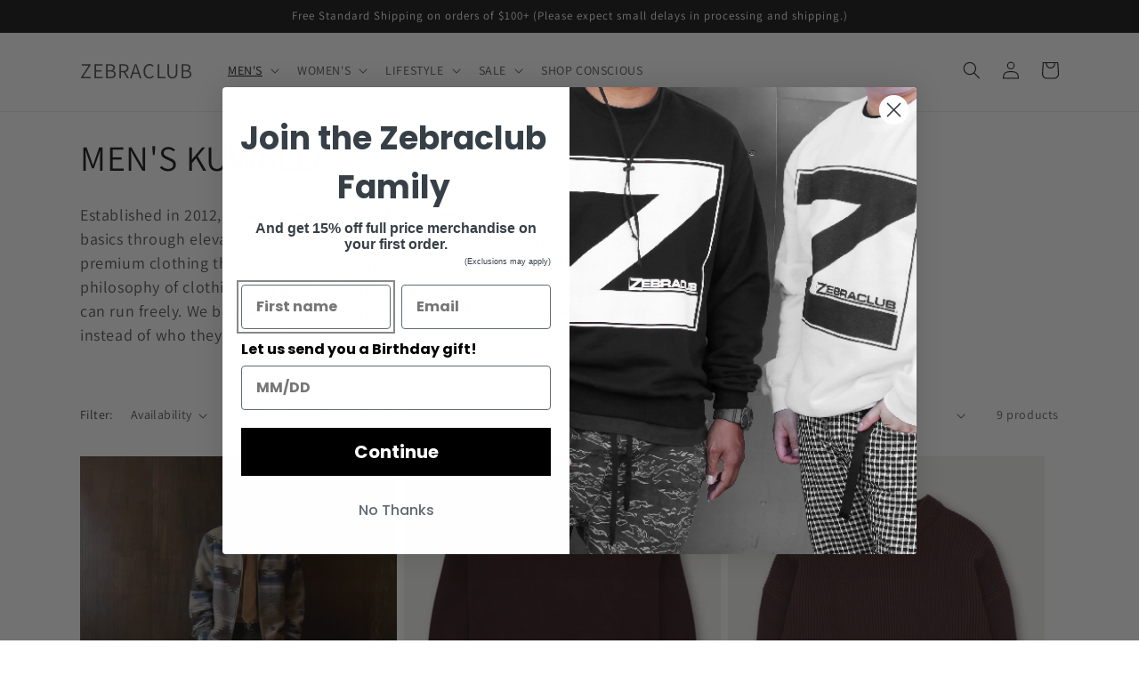

--- FILE ---
content_type: text/html; charset=utf-8
request_url: https://zebraclub.com/collections/mens-kuwalla
body_size: 38648
content:
<!doctype html>
<html class="no-js" lang="en">
  <head>
    <meta charset="utf-8">
    <meta http-equiv="X-UA-Compatible" content="IE=edge">
    <meta name="viewport" content="width=device-width,initial-scale=1">
    <meta name="theme-color" content="">
    <link rel="canonical" href="https://zebraclub.com/collections/mens-kuwalla"><link rel="preconnect" href="https://fonts.shopifycdn.com" crossorigin><title>
      MEN&#39;S KUWALLA
 &ndash; ZEBRACLUB</title>

    
      <meta name="description" content="Established in 2012, Kuwalla Tee is a Canadian streetwear brand that redefines everyday basics through elevated essentials. Born out of a need for quality, our brand offers premium clothing that is sustainable, stylish, and affordable. Kuwalla Tee is built on the philosophy of clothing that goes “beyond labels” - where">
    

    

<meta property="og:site_name" content="ZEBRACLUB">
<meta property="og:url" content="https://zebraclub.com/collections/mens-kuwalla">
<meta property="og:title" content="MEN&#39;S KUWALLA">
<meta property="og:type" content="website">
<meta property="og:description" content="Established in 2012, Kuwalla Tee is a Canadian streetwear brand that redefines everyday basics through elevated essentials. Born out of a need for quality, our brand offers premium clothing that is sustainable, stylish, and affordable. Kuwalla Tee is built on the philosophy of clothing that goes “beyond labels” - where"><meta property="og:image" content="http://zebraclub.com/cdn/shop/collections/KUL_FTC2718B_GREY_194_600x_de6e8224-98c9-4d1e-a85d-18762b38edde.webp?v=1679105234">
  <meta property="og:image:secure_url" content="https://zebraclub.com/cdn/shop/collections/KUL_FTC2718B_GREY_194_600x_de6e8224-98c9-4d1e-a85d-18762b38edde.webp?v=1679105234">
  <meta property="og:image:width" content="600">
  <meta property="og:image:height" content="900"><meta name="twitter:card" content="summary_large_image">
<meta name="twitter:title" content="MEN&#39;S KUWALLA">
<meta name="twitter:description" content="Established in 2012, Kuwalla Tee is a Canadian streetwear brand that redefines everyday basics through elevated essentials. Born out of a need for quality, our brand offers premium clothing that is sustainable, stylish, and affordable. Kuwalla Tee is built on the philosophy of clothing that goes “beyond labels” - where">


    <script src="//zebraclub.com/cdn/shop/t/210/assets/constants.js?v=58251544750838685771755621639" defer="defer"></script>
    <script src="//zebraclub.com/cdn/shop/t/210/assets/pubsub.js?v=158357773527763999511755621639" defer="defer"></script>
    <script src="//zebraclub.com/cdn/shop/t/210/assets/global.js?v=139248116715221171191755621639" defer="defer"></script><script src="//zebraclub.com/cdn/shop/t/210/assets/animations.js?v=114255849464433187621755621639" defer="defer"></script><script>window.performance && window.performance.mark && window.performance.mark('shopify.content_for_header.start');</script><meta name="google-site-verification" content="vSL49n_ILdPEjkCscDI-i0j9JDluKYNVmK87pcAadGw">
<meta id="shopify-digital-wallet" name="shopify-digital-wallet" content="/12673421/digital_wallets/dialog">
<meta name="shopify-checkout-api-token" content="d70ba9c4aacc3f3f597bca62a2493e5a">
<link rel="alternate" type="application/atom+xml" title="Feed" href="/collections/mens-kuwalla.atom" />
<link rel="alternate" type="application/json+oembed" href="https://zebraclub.com/collections/mens-kuwalla.oembed">
<script async="async" src="/checkouts/internal/preloads.js?locale=en-US"></script>
<link rel="preconnect" href="https://shop.app" crossorigin="anonymous">
<script async="async" src="https://shop.app/checkouts/internal/preloads.js?locale=en-US&shop_id=12673421" crossorigin="anonymous"></script>
<script id="apple-pay-shop-capabilities" type="application/json">{"shopId":12673421,"countryCode":"US","currencyCode":"USD","merchantCapabilities":["supports3DS"],"merchantId":"gid:\/\/shopify\/Shop\/12673421","merchantName":"ZEBRACLUB","requiredBillingContactFields":["postalAddress","email"],"requiredShippingContactFields":["postalAddress","email"],"shippingType":"shipping","supportedNetworks":["visa","masterCard","amex","discover","elo","jcb"],"total":{"type":"pending","label":"ZEBRACLUB","amount":"1.00"},"shopifyPaymentsEnabled":true,"supportsSubscriptions":true}</script>
<script id="shopify-features" type="application/json">{"accessToken":"d70ba9c4aacc3f3f597bca62a2493e5a","betas":["rich-media-storefront-analytics"],"domain":"zebraclub.com","predictiveSearch":true,"shopId":12673421,"locale":"en"}</script>
<script>var Shopify = Shopify || {};
Shopify.shop = "zebraclub.myshopify.com";
Shopify.locale = "en";
Shopify.currency = {"active":"USD","rate":"1.0"};
Shopify.country = "US";
Shopify.theme = {"name":" ADA DAWN THEME -  FALL UPDATE","id":180148437283,"schema_name":"Dawn","schema_version":"10.0.0","theme_store_id":887,"role":"main"};
Shopify.theme.handle = "null";
Shopify.theme.style = {"id":null,"handle":null};
Shopify.cdnHost = "zebraclub.com/cdn";
Shopify.routes = Shopify.routes || {};
Shopify.routes.root = "/";</script>
<script type="module">!function(o){(o.Shopify=o.Shopify||{}).modules=!0}(window);</script>
<script>!function(o){function n(){var o=[];function n(){o.push(Array.prototype.slice.apply(arguments))}return n.q=o,n}var t=o.Shopify=o.Shopify||{};t.loadFeatures=n(),t.autoloadFeatures=n()}(window);</script>
<script>
  window.ShopifyPay = window.ShopifyPay || {};
  window.ShopifyPay.apiHost = "shop.app\/pay";
  window.ShopifyPay.redirectState = null;
</script>
<script id="shop-js-analytics" type="application/json">{"pageType":"collection"}</script>
<script defer="defer" async type="module" src="//zebraclub.com/cdn/shopifycloud/shop-js/modules/v2/client.init-shop-cart-sync_BdyHc3Nr.en.esm.js"></script>
<script defer="defer" async type="module" src="//zebraclub.com/cdn/shopifycloud/shop-js/modules/v2/chunk.common_Daul8nwZ.esm.js"></script>
<script type="module">
  await import("//zebraclub.com/cdn/shopifycloud/shop-js/modules/v2/client.init-shop-cart-sync_BdyHc3Nr.en.esm.js");
await import("//zebraclub.com/cdn/shopifycloud/shop-js/modules/v2/chunk.common_Daul8nwZ.esm.js");

  window.Shopify.SignInWithShop?.initShopCartSync?.({"fedCMEnabled":true,"windoidEnabled":true});

</script>
<script>
  window.Shopify = window.Shopify || {};
  if (!window.Shopify.featureAssets) window.Shopify.featureAssets = {};
  window.Shopify.featureAssets['shop-js'] = {"shop-cart-sync":["modules/v2/client.shop-cart-sync_QYOiDySF.en.esm.js","modules/v2/chunk.common_Daul8nwZ.esm.js"],"init-fed-cm":["modules/v2/client.init-fed-cm_DchLp9rc.en.esm.js","modules/v2/chunk.common_Daul8nwZ.esm.js"],"shop-button":["modules/v2/client.shop-button_OV7bAJc5.en.esm.js","modules/v2/chunk.common_Daul8nwZ.esm.js"],"init-windoid":["modules/v2/client.init-windoid_DwxFKQ8e.en.esm.js","modules/v2/chunk.common_Daul8nwZ.esm.js"],"shop-cash-offers":["modules/v2/client.shop-cash-offers_DWtL6Bq3.en.esm.js","modules/v2/chunk.common_Daul8nwZ.esm.js","modules/v2/chunk.modal_CQq8HTM6.esm.js"],"shop-toast-manager":["modules/v2/client.shop-toast-manager_CX9r1SjA.en.esm.js","modules/v2/chunk.common_Daul8nwZ.esm.js"],"init-shop-email-lookup-coordinator":["modules/v2/client.init-shop-email-lookup-coordinator_UhKnw74l.en.esm.js","modules/v2/chunk.common_Daul8nwZ.esm.js"],"pay-button":["modules/v2/client.pay-button_DzxNnLDY.en.esm.js","modules/v2/chunk.common_Daul8nwZ.esm.js"],"avatar":["modules/v2/client.avatar_BTnouDA3.en.esm.js"],"init-shop-cart-sync":["modules/v2/client.init-shop-cart-sync_BdyHc3Nr.en.esm.js","modules/v2/chunk.common_Daul8nwZ.esm.js"],"shop-login-button":["modules/v2/client.shop-login-button_D8B466_1.en.esm.js","modules/v2/chunk.common_Daul8nwZ.esm.js","modules/v2/chunk.modal_CQq8HTM6.esm.js"],"init-customer-accounts-sign-up":["modules/v2/client.init-customer-accounts-sign-up_C8fpPm4i.en.esm.js","modules/v2/client.shop-login-button_D8B466_1.en.esm.js","modules/v2/chunk.common_Daul8nwZ.esm.js","modules/v2/chunk.modal_CQq8HTM6.esm.js"],"init-shop-for-new-customer-accounts":["modules/v2/client.init-shop-for-new-customer-accounts_CVTO0Ztu.en.esm.js","modules/v2/client.shop-login-button_D8B466_1.en.esm.js","modules/v2/chunk.common_Daul8nwZ.esm.js","modules/v2/chunk.modal_CQq8HTM6.esm.js"],"init-customer-accounts":["modules/v2/client.init-customer-accounts_dRgKMfrE.en.esm.js","modules/v2/client.shop-login-button_D8B466_1.en.esm.js","modules/v2/chunk.common_Daul8nwZ.esm.js","modules/v2/chunk.modal_CQq8HTM6.esm.js"],"shop-follow-button":["modules/v2/client.shop-follow-button_CkZpjEct.en.esm.js","modules/v2/chunk.common_Daul8nwZ.esm.js","modules/v2/chunk.modal_CQq8HTM6.esm.js"],"lead-capture":["modules/v2/client.lead-capture_BntHBhfp.en.esm.js","modules/v2/chunk.common_Daul8nwZ.esm.js","modules/v2/chunk.modal_CQq8HTM6.esm.js"],"checkout-modal":["modules/v2/client.checkout-modal_CfxcYbTm.en.esm.js","modules/v2/chunk.common_Daul8nwZ.esm.js","modules/v2/chunk.modal_CQq8HTM6.esm.js"],"shop-login":["modules/v2/client.shop-login_Da4GZ2H6.en.esm.js","modules/v2/chunk.common_Daul8nwZ.esm.js","modules/v2/chunk.modal_CQq8HTM6.esm.js"],"payment-terms":["modules/v2/client.payment-terms_MV4M3zvL.en.esm.js","modules/v2/chunk.common_Daul8nwZ.esm.js","modules/v2/chunk.modal_CQq8HTM6.esm.js"]};
</script>
<script>(function() {
  var isLoaded = false;
  function asyncLoad() {
    if (isLoaded) return;
    isLoaded = true;
    var urls = ["\/\/www.powr.io\/powr.js?powr-token=zebraclub.myshopify.com\u0026external-type=shopify\u0026shop=zebraclub.myshopify.com","https:\/\/d10lpsik1i8c69.cloudfront.net\/w.js?shop=zebraclub.myshopify.com","https:\/\/services.nofraud.com\/js\/device.js?shop=zebraclub.myshopify.com","https:\/\/static.klaviyo.com\/onsite\/js\/klaviyo.js?company_id=VGF9dT\u0026shop=zebraclub.myshopify.com","https:\/\/static.klaviyo.com\/onsite\/js\/klaviyo.js?company_id=VGF9dT\u0026shop=zebraclub.myshopify.com"];
    for (var i = 0; i < urls.length; i++) {
      var s = document.createElement('script');
      s.type = 'text/javascript';
      s.async = true;
      s.src = urls[i];
      var x = document.getElementsByTagName('script')[0];
      x.parentNode.insertBefore(s, x);
    }
  };
  if(window.attachEvent) {
    window.attachEvent('onload', asyncLoad);
  } else {
    window.addEventListener('load', asyncLoad, false);
  }
})();</script>
<script id="__st">var __st={"a":12673421,"offset":-28800,"reqid":"437cb99e-d9c2-4d35-9151-4ce2e0abdc02-1768990007","pageurl":"zebraclub.com\/collections\/mens-kuwalla","u":"dbb2fe2bd5d6","p":"collection","rtyp":"collection","rid":439761928483};</script>
<script>window.ShopifyPaypalV4VisibilityTracking = true;</script>
<script id="captcha-bootstrap">!function(){'use strict';const t='contact',e='account',n='new_comment',o=[[t,t],['blogs',n],['comments',n],[t,'customer']],c=[[e,'customer_login'],[e,'guest_login'],[e,'recover_customer_password'],[e,'create_customer']],r=t=>t.map((([t,e])=>`form[action*='/${t}']:not([data-nocaptcha='true']) input[name='form_type'][value='${e}']`)).join(','),a=t=>()=>t?[...document.querySelectorAll(t)].map((t=>t.form)):[];function s(){const t=[...o],e=r(t);return a(e)}const i='password',u='form_key',d=['recaptcha-v3-token','g-recaptcha-response','h-captcha-response',i],f=()=>{try{return window.sessionStorage}catch{return}},m='__shopify_v',_=t=>t.elements[u];function p(t,e,n=!1){try{const o=window.sessionStorage,c=JSON.parse(o.getItem(e)),{data:r}=function(t){const{data:e,action:n}=t;return t[m]||n?{data:e,action:n}:{data:t,action:n}}(c);for(const[e,n]of Object.entries(r))t.elements[e]&&(t.elements[e].value=n);n&&o.removeItem(e)}catch(o){console.error('form repopulation failed',{error:o})}}const l='form_type',E='cptcha';function T(t){t.dataset[E]=!0}const w=window,h=w.document,L='Shopify',v='ce_forms',y='captcha';let A=!1;((t,e)=>{const n=(g='f06e6c50-85a8-45c8-87d0-21a2b65856fe',I='https://cdn.shopify.com/shopifycloud/storefront-forms-hcaptcha/ce_storefront_forms_captcha_hcaptcha.v1.5.2.iife.js',D={infoText:'Protected by hCaptcha',privacyText:'Privacy',termsText:'Terms'},(t,e,n)=>{const o=w[L][v],c=o.bindForm;if(c)return c(t,g,e,D).then(n);var r;o.q.push([[t,g,e,D],n]),r=I,A||(h.body.append(Object.assign(h.createElement('script'),{id:'captcha-provider',async:!0,src:r})),A=!0)});var g,I,D;w[L]=w[L]||{},w[L][v]=w[L][v]||{},w[L][v].q=[],w[L][y]=w[L][y]||{},w[L][y].protect=function(t,e){n(t,void 0,e),T(t)},Object.freeze(w[L][y]),function(t,e,n,w,h,L){const[v,y,A,g]=function(t,e,n){const i=e?o:[],u=t?c:[],d=[...i,...u],f=r(d),m=r(i),_=r(d.filter((([t,e])=>n.includes(e))));return[a(f),a(m),a(_),s()]}(w,h,L),I=t=>{const e=t.target;return e instanceof HTMLFormElement?e:e&&e.form},D=t=>v().includes(t);t.addEventListener('submit',(t=>{const e=I(t);if(!e)return;const n=D(e)&&!e.dataset.hcaptchaBound&&!e.dataset.recaptchaBound,o=_(e),c=g().includes(e)&&(!o||!o.value);(n||c)&&t.preventDefault(),c&&!n&&(function(t){try{if(!f())return;!function(t){const e=f();if(!e)return;const n=_(t);if(!n)return;const o=n.value;o&&e.removeItem(o)}(t);const e=Array.from(Array(32),(()=>Math.random().toString(36)[2])).join('');!function(t,e){_(t)||t.append(Object.assign(document.createElement('input'),{type:'hidden',name:u})),t.elements[u].value=e}(t,e),function(t,e){const n=f();if(!n)return;const o=[...t.querySelectorAll(`input[type='${i}']`)].map((({name:t})=>t)),c=[...d,...o],r={};for(const[a,s]of new FormData(t).entries())c.includes(a)||(r[a]=s);n.setItem(e,JSON.stringify({[m]:1,action:t.action,data:r}))}(t,e)}catch(e){console.error('failed to persist form',e)}}(e),e.submit())}));const S=(t,e)=>{t&&!t.dataset[E]&&(n(t,e.some((e=>e===t))),T(t))};for(const o of['focusin','change'])t.addEventListener(o,(t=>{const e=I(t);D(e)&&S(e,y())}));const B=e.get('form_key'),M=e.get(l),P=B&&M;t.addEventListener('DOMContentLoaded',(()=>{const t=y();if(P)for(const e of t)e.elements[l].value===M&&p(e,B);[...new Set([...A(),...v().filter((t=>'true'===t.dataset.shopifyCaptcha))])].forEach((e=>S(e,t)))}))}(h,new URLSearchParams(w.location.search),n,t,e,['guest_login'])})(!0,!0)}();</script>
<script integrity="sha256-4kQ18oKyAcykRKYeNunJcIwy7WH5gtpwJnB7kiuLZ1E=" data-source-attribution="shopify.loadfeatures" defer="defer" src="//zebraclub.com/cdn/shopifycloud/storefront/assets/storefront/load_feature-a0a9edcb.js" crossorigin="anonymous"></script>
<script crossorigin="anonymous" defer="defer" src="//zebraclub.com/cdn/shopifycloud/storefront/assets/shopify_pay/storefront-65b4c6d7.js?v=20250812"></script>
<script data-source-attribution="shopify.dynamic_checkout.dynamic.init">var Shopify=Shopify||{};Shopify.PaymentButton=Shopify.PaymentButton||{isStorefrontPortableWallets:!0,init:function(){window.Shopify.PaymentButton.init=function(){};var t=document.createElement("script");t.src="https://zebraclub.com/cdn/shopifycloud/portable-wallets/latest/portable-wallets.en.js",t.type="module",document.head.appendChild(t)}};
</script>
<script data-source-attribution="shopify.dynamic_checkout.buyer_consent">
  function portableWalletsHideBuyerConsent(e){var t=document.getElementById("shopify-buyer-consent"),n=document.getElementById("shopify-subscription-policy-button");t&&n&&(t.classList.add("hidden"),t.setAttribute("aria-hidden","true"),n.removeEventListener("click",e))}function portableWalletsShowBuyerConsent(e){var t=document.getElementById("shopify-buyer-consent"),n=document.getElementById("shopify-subscription-policy-button");t&&n&&(t.classList.remove("hidden"),t.removeAttribute("aria-hidden"),n.addEventListener("click",e))}window.Shopify?.PaymentButton&&(window.Shopify.PaymentButton.hideBuyerConsent=portableWalletsHideBuyerConsent,window.Shopify.PaymentButton.showBuyerConsent=portableWalletsShowBuyerConsent);
</script>
<script data-source-attribution="shopify.dynamic_checkout.cart.bootstrap">document.addEventListener("DOMContentLoaded",(function(){function t(){return document.querySelector("shopify-accelerated-checkout-cart, shopify-accelerated-checkout")}if(t())Shopify.PaymentButton.init();else{new MutationObserver((function(e,n){t()&&(Shopify.PaymentButton.init(),n.disconnect())})).observe(document.body,{childList:!0,subtree:!0})}}));
</script>
<link id="shopify-accelerated-checkout-styles" rel="stylesheet" media="screen" href="https://zebraclub.com/cdn/shopifycloud/portable-wallets/latest/accelerated-checkout-backwards-compat.css" crossorigin="anonymous">
<style id="shopify-accelerated-checkout-cart">
        #shopify-buyer-consent {
  margin-top: 1em;
  display: inline-block;
  width: 100%;
}

#shopify-buyer-consent.hidden {
  display: none;
}

#shopify-subscription-policy-button {
  background: none;
  border: none;
  padding: 0;
  text-decoration: underline;
  font-size: inherit;
  cursor: pointer;
}

#shopify-subscription-policy-button::before {
  box-shadow: none;
}

      </style>
<script id="sections-script" data-sections="header" defer="defer" src="//zebraclub.com/cdn/shop/t/210/compiled_assets/scripts.js?v=32372"></script>
<script>window.performance && window.performance.mark && window.performance.mark('shopify.content_for_header.end');</script>


    <style data-shopify>
      @font-face {
  font-family: Assistant;
  font-weight: 400;
  font-style: normal;
  font-display: swap;
  src: url("//zebraclub.com/cdn/fonts/assistant/assistant_n4.9120912a469cad1cc292572851508ca49d12e768.woff2") format("woff2"),
       url("//zebraclub.com/cdn/fonts/assistant/assistant_n4.6e9875ce64e0fefcd3f4446b7ec9036b3ddd2985.woff") format("woff");
}

      @font-face {
  font-family: Assistant;
  font-weight: 700;
  font-style: normal;
  font-display: swap;
  src: url("//zebraclub.com/cdn/fonts/assistant/assistant_n7.bf44452348ec8b8efa3aa3068825305886b1c83c.woff2") format("woff2"),
       url("//zebraclub.com/cdn/fonts/assistant/assistant_n7.0c887fee83f6b3bda822f1150b912c72da0f7b64.woff") format("woff");
}

      
      
      @font-face {
  font-family: Assistant;
  font-weight: 400;
  font-style: normal;
  font-display: swap;
  src: url("//zebraclub.com/cdn/fonts/assistant/assistant_n4.9120912a469cad1cc292572851508ca49d12e768.woff2") format("woff2"),
       url("//zebraclub.com/cdn/fonts/assistant/assistant_n4.6e9875ce64e0fefcd3f4446b7ec9036b3ddd2985.woff") format("woff");
}


      
        :root,
        .color-background-1 {
          --color-background: 255,255,255;
        
          --gradient-background: #ffffff;
        
        --color-foreground: 18,18,18;
        --color-shadow: 18,18,18;
        --color-button: 18,18,18;
        --color-button-text: 255,255,255;
        --color-secondary-button: 255,255,255;
        --color-secondary-button-text: 18,18,18;
        --color-link: 18,18,18;
        --color-badge-foreground: 18,18,18;
        --color-badge-background: 255,255,255;
        --color-badge-border: 18,18,18;
        --payment-terms-background-color: rgb(255 255 255);
      }
      
        
        .color-background-2 {
          --color-background: 243,243,243;
        
          --gradient-background: #f3f3f3;
        
        --color-foreground: 18,18,18;
        --color-shadow: 18,18,18;
        --color-button: 18,18,18;
        --color-button-text: 243,243,243;
        --color-secondary-button: 243,243,243;
        --color-secondary-button-text: 18,18,18;
        --color-link: 18,18,18;
        --color-badge-foreground: 18,18,18;
        --color-badge-background: 243,243,243;
        --color-badge-border: 18,18,18;
        --payment-terms-background-color: rgb(243 243 243);
      }
      
        
        .color-inverse {
          --color-background: 255,255,255;
        
          --gradient-background: #ffffff;
        
        --color-foreground: 255,255,255;
        --color-shadow: 18,18,18;
        --color-button: 255,255,255;
        --color-button-text: 18,18,18;
        --color-secondary-button: 255,255,255;
        --color-secondary-button-text: 18,18,18;
        --color-link: 18,18,18;
        --color-badge-foreground: 255,255,255;
        --color-badge-background: 255,255,255;
        --color-badge-border: 255,255,255;
        --payment-terms-background-color: rgb(255 255 255);
      }
      
        
        .color-accent-1 {
          --color-background: 18,18,18;
        
          --gradient-background: #121212;
        
        --color-foreground: 255,255,255;
        --color-shadow: 18,18,18;
        --color-button: 255,255,255;
        --color-button-text: 18,18,18;
        --color-secondary-button: 18,18,18;
        --color-secondary-button-text: 255,255,255;
        --color-link: 255,255,255;
        --color-badge-foreground: 255,255,255;
        --color-badge-background: 18,18,18;
        --color-badge-border: 255,255,255;
        --payment-terms-background-color: rgb(18 18 18);
      }
      
        
        .color-accent-2 {
          --color-background: 221,29,29;
        
          --gradient-background: #dd1d1d;
        
        --color-foreground: 255,255,255;
        --color-shadow: 18,18,18;
        --color-button: 255,255,255;
        --color-button-text: 221,29,29;
        --color-secondary-button: 221,29,29;
        --color-secondary-button-text: 255,255,255;
        --color-link: 255,255,255;
        --color-badge-foreground: 255,255,255;
        --color-badge-background: 221,29,29;
        --color-badge-border: 255,255,255;
        --payment-terms-background-color: rgb(221 29 29);
      }
      

      body, .color-background-1, .color-background-2, .color-inverse, .color-accent-1, .color-accent-2 {
        color: rgba(var(--color-foreground), 0.75);
        background-color: rgb(var(--color-background));
      }

      :root {
        --font-body-family: Assistant, sans-serif;
        --font-body-style: normal;
        --font-body-weight: 400;
        --font-body-weight-bold: 700;

        --font-heading-family: Assistant, sans-serif;
        --font-heading-style: normal;
        --font-heading-weight: 400;

        --font-body-scale: 1.0;
        --font-heading-scale: 1.0;

        --media-padding: px;
        --media-border-opacity: 0.05;
        --media-border-width: 1px;
        --media-radius: 0px;
        --media-shadow-opacity: 0.0;
        --media-shadow-horizontal-offset: 0px;
        --media-shadow-vertical-offset: 4px;
        --media-shadow-blur-radius: 5px;
        --media-shadow-visible: 0;

        --page-width: 120rem;
        --page-width-margin: 0rem;

        --product-card-image-padding: 0.0rem;
        --product-card-corner-radius: 0.0rem;
        --product-card-text-alignment: left;
        --product-card-border-width: 0.0rem;
        --product-card-border-opacity: 0.1;
        --product-card-shadow-opacity: 0.0;
        --product-card-shadow-visible: 0;
        --product-card-shadow-horizontal-offset: 0.0rem;
        --product-card-shadow-vertical-offset: 0.4rem;
        --product-card-shadow-blur-radius: 0.5rem;

        --collection-card-image-padding: 0.0rem;
        --collection-card-corner-radius: 0.0rem;
        --collection-card-text-alignment: left;
        --collection-card-border-width: 0.0rem;
        --collection-card-border-opacity: 0.1;
        --collection-card-shadow-opacity: 0.0;
        --collection-card-shadow-visible: 0;
        --collection-card-shadow-horizontal-offset: 0.0rem;
        --collection-card-shadow-vertical-offset: 0.4rem;
        --collection-card-shadow-blur-radius: 0.5rem;

        --blog-card-image-padding: 0.0rem;
        --blog-card-corner-radius: 0.0rem;
        --blog-card-text-alignment: left;
        --blog-card-border-width: 0.0rem;
        --blog-card-border-opacity: 0.1;
        --blog-card-shadow-opacity: 0.0;
        --blog-card-shadow-visible: 0;
        --blog-card-shadow-horizontal-offset: 0.0rem;
        --blog-card-shadow-vertical-offset: 0.4rem;
        --blog-card-shadow-blur-radius: 0.5rem;

        --badge-corner-radius: 4.0rem;

        --popup-border-width: 1px;
        --popup-border-opacity: 0.1;
        --popup-corner-radius: 0px;
        --popup-shadow-opacity: 0.0;
        --popup-shadow-horizontal-offset: 0px;
        --popup-shadow-vertical-offset: 4px;
        --popup-shadow-blur-radius: 5px;

        --drawer-border-width: 1px;
        --drawer-border-opacity: 0.1;
        --drawer-shadow-opacity: 0.0;
        --drawer-shadow-horizontal-offset: 0px;
        --drawer-shadow-vertical-offset: 4px;
        --drawer-shadow-blur-radius: 5px;

        --spacing-sections-desktop: 0px;
        --spacing-sections-mobile: 0px;

        --grid-desktop-vertical-spacing: 8px;
        --grid-desktop-horizontal-spacing: 8px;
        --grid-mobile-vertical-spacing: 4px;
        --grid-mobile-horizontal-spacing: 4px;

        --text-boxes-border-opacity: 0.1;
        --text-boxes-border-width: 0px;
        --text-boxes-radius: 0px;
        --text-boxes-shadow-opacity: 0.0;
        --text-boxes-shadow-visible: 0;
        --text-boxes-shadow-horizontal-offset: 0px;
        --text-boxes-shadow-vertical-offset: 4px;
        --text-boxes-shadow-blur-radius: 5px;

        --buttons-radius: 0px;
        --buttons-radius-outset: 0px;
        --buttons-border-width: 1px;
        --buttons-border-opacity: 1.0;
        --buttons-shadow-opacity: 0.0;
        --buttons-shadow-visible: 0;
        --buttons-shadow-horizontal-offset: 0px;
        --buttons-shadow-vertical-offset: 4px;
        --buttons-shadow-blur-radius: 5px;
        --buttons-border-offset: 0px;

        --inputs-radius: 0px;
        --inputs-border-width: 1px;
        --inputs-border-opacity: 0.55;
        --inputs-shadow-opacity: 0.0;
        --inputs-shadow-horizontal-offset: 0px;
        --inputs-margin-offset: 0px;
        --inputs-shadow-vertical-offset: 4px;
        --inputs-shadow-blur-radius: 5px;
        --inputs-radius-outset: 0px;

        --variant-pills-radius: 40px;
        --variant-pills-border-width: 1px;
        --variant-pills-border-opacity: 0.55;
        --variant-pills-shadow-opacity: 0.0;
        --variant-pills-shadow-horizontal-offset: 0px;
        --variant-pills-shadow-vertical-offset: 4px;
        --variant-pills-shadow-blur-radius: 5px;
      }

      *,
      *::before,
      *::after {
        box-sizing: inherit;
      }

      html {
        box-sizing: border-box;
        font-size: calc(var(--font-body-scale) * 62.5%);
        height: 100%;
      }

      body {
        display: grid;
        grid-template-rows: auto auto 1fr auto;
        grid-template-columns: 100%;
        min-height: 100%;
        margin: 0;
        font-size: 1.5rem;
        letter-spacing: 0.06rem;
        line-height: calc(1 + 0.8 / var(--font-body-scale));
        font-family: var(--font-body-family);
        font-style: var(--font-body-style);
        font-weight: var(--font-body-weight);
      }

      @media screen and (min-width: 750px) {
        body {
          font-size: 1.6rem;
        }
      }
    </style>

    <link href="//zebraclub.com/cdn/shop/t/210/assets/base.css?v=117828829876360325261755621639" rel="stylesheet" type="text/css" media="all" />
<link rel="preload" as="font" href="//zebraclub.com/cdn/fonts/assistant/assistant_n4.9120912a469cad1cc292572851508ca49d12e768.woff2" type="font/woff2" crossorigin><link rel="preload" as="font" href="//zebraclub.com/cdn/fonts/assistant/assistant_n4.9120912a469cad1cc292572851508ca49d12e768.woff2" type="font/woff2" crossorigin><link
        rel="stylesheet"
        href="//zebraclub.com/cdn/shop/t/210/assets/component-predictive-search.css?v=118923337488134913561755621639"
        media="print"
        onload="this.media='all'"
      ><script>
      document.documentElement.className = document.documentElement.className.replace('no-js', 'js');
      if (Shopify.designMode) {
        document.documentElement.classList.add('shopify-design-mode');
      }
    </script>
  <script>(function(){ var s = document.createElement('script'), e = ! document.body ? document.querySelector('head') : document.body; s.src = 'https://acsbapp.com/apps/app/dist/js/app.js'; s.async = true; s.onload = function(){ acsbJS.init({ statementLink : '', footerHtml : '', hideMobile : false, hideTrigger : false, language : 'en', position : 'right', leadColor : '#146FF8', triggerColor : '#146FF8', triggerRadius : '50%', triggerPositionX : 'right', triggerPositionY : 'bottom', triggerIcon : 'people', triggerSize : 'medium', triggerOffsetX : 20, triggerOffsetY : 20, mobile : { triggerSize : 'small', triggerPositionX : 'right', triggerPositionY : 'bottom', triggerOffsetX : 5, triggerOffsetY : 5, triggerRadius : '50%' } }); }; e.appendChild(s);}());</script>
  <link href="https://monorail-edge.shopifysvc.com" rel="dns-prefetch">
<script>(function(){if ("sendBeacon" in navigator && "performance" in window) {try {var session_token_from_headers = performance.getEntriesByType('navigation')[0].serverTiming.find(x => x.name == '_s').description;} catch {var session_token_from_headers = undefined;}var session_cookie_matches = document.cookie.match(/_shopify_s=([^;]*)/);var session_token_from_cookie = session_cookie_matches && session_cookie_matches.length === 2 ? session_cookie_matches[1] : "";var session_token = session_token_from_headers || session_token_from_cookie || "";function handle_abandonment_event(e) {var entries = performance.getEntries().filter(function(entry) {return /monorail-edge.shopifysvc.com/.test(entry.name);});if (!window.abandonment_tracked && entries.length === 0) {window.abandonment_tracked = true;var currentMs = Date.now();var navigation_start = performance.timing.navigationStart;var payload = {shop_id: 12673421,url: window.location.href,navigation_start,duration: currentMs - navigation_start,session_token,page_type: "collection"};window.navigator.sendBeacon("https://monorail-edge.shopifysvc.com/v1/produce", JSON.stringify({schema_id: "online_store_buyer_site_abandonment/1.1",payload: payload,metadata: {event_created_at_ms: currentMs,event_sent_at_ms: currentMs}}));}}window.addEventListener('pagehide', handle_abandonment_event);}}());</script>
<script id="web-pixels-manager-setup">(function e(e,d,r,n,o){if(void 0===o&&(o={}),!Boolean(null===(a=null===(i=window.Shopify)||void 0===i?void 0:i.analytics)||void 0===a?void 0:a.replayQueue)){var i,a;window.Shopify=window.Shopify||{};var t=window.Shopify;t.analytics=t.analytics||{};var s=t.analytics;s.replayQueue=[],s.publish=function(e,d,r){return s.replayQueue.push([e,d,r]),!0};try{self.performance.mark("wpm:start")}catch(e){}var l=function(){var e={modern:/Edge?\/(1{2}[4-9]|1[2-9]\d|[2-9]\d{2}|\d{4,})\.\d+(\.\d+|)|Firefox\/(1{2}[4-9]|1[2-9]\d|[2-9]\d{2}|\d{4,})\.\d+(\.\d+|)|Chrom(ium|e)\/(9{2}|\d{3,})\.\d+(\.\d+|)|(Maci|X1{2}).+ Version\/(15\.\d+|(1[6-9]|[2-9]\d|\d{3,})\.\d+)([,.]\d+|)( \(\w+\)|)( Mobile\/\w+|) Safari\/|Chrome.+OPR\/(9{2}|\d{3,})\.\d+\.\d+|(CPU[ +]OS|iPhone[ +]OS|CPU[ +]iPhone|CPU IPhone OS|CPU iPad OS)[ +]+(15[._]\d+|(1[6-9]|[2-9]\d|\d{3,})[._]\d+)([._]\d+|)|Android:?[ /-](13[3-9]|1[4-9]\d|[2-9]\d{2}|\d{4,})(\.\d+|)(\.\d+|)|Android.+Firefox\/(13[5-9]|1[4-9]\d|[2-9]\d{2}|\d{4,})\.\d+(\.\d+|)|Android.+Chrom(ium|e)\/(13[3-9]|1[4-9]\d|[2-9]\d{2}|\d{4,})\.\d+(\.\d+|)|SamsungBrowser\/([2-9]\d|\d{3,})\.\d+/,legacy:/Edge?\/(1[6-9]|[2-9]\d|\d{3,})\.\d+(\.\d+|)|Firefox\/(5[4-9]|[6-9]\d|\d{3,})\.\d+(\.\d+|)|Chrom(ium|e)\/(5[1-9]|[6-9]\d|\d{3,})\.\d+(\.\d+|)([\d.]+$|.*Safari\/(?![\d.]+ Edge\/[\d.]+$))|(Maci|X1{2}).+ Version\/(10\.\d+|(1[1-9]|[2-9]\d|\d{3,})\.\d+)([,.]\d+|)( \(\w+\)|)( Mobile\/\w+|) Safari\/|Chrome.+OPR\/(3[89]|[4-9]\d|\d{3,})\.\d+\.\d+|(CPU[ +]OS|iPhone[ +]OS|CPU[ +]iPhone|CPU IPhone OS|CPU iPad OS)[ +]+(10[._]\d+|(1[1-9]|[2-9]\d|\d{3,})[._]\d+)([._]\d+|)|Android:?[ /-](13[3-9]|1[4-9]\d|[2-9]\d{2}|\d{4,})(\.\d+|)(\.\d+|)|Mobile Safari.+OPR\/([89]\d|\d{3,})\.\d+\.\d+|Android.+Firefox\/(13[5-9]|1[4-9]\d|[2-9]\d{2}|\d{4,})\.\d+(\.\d+|)|Android.+Chrom(ium|e)\/(13[3-9]|1[4-9]\d|[2-9]\d{2}|\d{4,})\.\d+(\.\d+|)|Android.+(UC? ?Browser|UCWEB|U3)[ /]?(15\.([5-9]|\d{2,})|(1[6-9]|[2-9]\d|\d{3,})\.\d+)\.\d+|SamsungBrowser\/(5\.\d+|([6-9]|\d{2,})\.\d+)|Android.+MQ{2}Browser\/(14(\.(9|\d{2,})|)|(1[5-9]|[2-9]\d|\d{3,})(\.\d+|))(\.\d+|)|K[Aa][Ii]OS\/(3\.\d+|([4-9]|\d{2,})\.\d+)(\.\d+|)/},d=e.modern,r=e.legacy,n=navigator.userAgent;return n.match(d)?"modern":n.match(r)?"legacy":"unknown"}(),u="modern"===l?"modern":"legacy",c=(null!=n?n:{modern:"",legacy:""})[u],f=function(e){return[e.baseUrl,"/wpm","/b",e.hashVersion,"modern"===e.buildTarget?"m":"l",".js"].join("")}({baseUrl:d,hashVersion:r,buildTarget:u}),m=function(e){var d=e.version,r=e.bundleTarget,n=e.surface,o=e.pageUrl,i=e.monorailEndpoint;return{emit:function(e){var a=e.status,t=e.errorMsg,s=(new Date).getTime(),l=JSON.stringify({metadata:{event_sent_at_ms:s},events:[{schema_id:"web_pixels_manager_load/3.1",payload:{version:d,bundle_target:r,page_url:o,status:a,surface:n,error_msg:t},metadata:{event_created_at_ms:s}}]});if(!i)return console&&console.warn&&console.warn("[Web Pixels Manager] No Monorail endpoint provided, skipping logging."),!1;try{return self.navigator.sendBeacon.bind(self.navigator)(i,l)}catch(e){}var u=new XMLHttpRequest;try{return u.open("POST",i,!0),u.setRequestHeader("Content-Type","text/plain"),u.send(l),!0}catch(e){return console&&console.warn&&console.warn("[Web Pixels Manager] Got an unhandled error while logging to Monorail."),!1}}}}({version:r,bundleTarget:l,surface:e.surface,pageUrl:self.location.href,monorailEndpoint:e.monorailEndpoint});try{o.browserTarget=l,function(e){var d=e.src,r=e.async,n=void 0===r||r,o=e.onload,i=e.onerror,a=e.sri,t=e.scriptDataAttributes,s=void 0===t?{}:t,l=document.createElement("script"),u=document.querySelector("head"),c=document.querySelector("body");if(l.async=n,l.src=d,a&&(l.integrity=a,l.crossOrigin="anonymous"),s)for(var f in s)if(Object.prototype.hasOwnProperty.call(s,f))try{l.dataset[f]=s[f]}catch(e){}if(o&&l.addEventListener("load",o),i&&l.addEventListener("error",i),u)u.appendChild(l);else{if(!c)throw new Error("Did not find a head or body element to append the script");c.appendChild(l)}}({src:f,async:!0,onload:function(){if(!function(){var e,d;return Boolean(null===(d=null===(e=window.Shopify)||void 0===e?void 0:e.analytics)||void 0===d?void 0:d.initialized)}()){var d=window.webPixelsManager.init(e)||void 0;if(d){var r=window.Shopify.analytics;r.replayQueue.forEach((function(e){var r=e[0],n=e[1],o=e[2];d.publishCustomEvent(r,n,o)})),r.replayQueue=[],r.publish=d.publishCustomEvent,r.visitor=d.visitor,r.initialized=!0}}},onerror:function(){return m.emit({status:"failed",errorMsg:"".concat(f," has failed to load")})},sri:function(e){var d=/^sha384-[A-Za-z0-9+/=]+$/;return"string"==typeof e&&d.test(e)}(c)?c:"",scriptDataAttributes:o}),m.emit({status:"loading"})}catch(e){m.emit({status:"failed",errorMsg:(null==e?void 0:e.message)||"Unknown error"})}}})({shopId: 12673421,storefrontBaseUrl: "https://zebraclub.com",extensionsBaseUrl: "https://extensions.shopifycdn.com/cdn/shopifycloud/web-pixels-manager",monorailEndpoint: "https://monorail-edge.shopifysvc.com/unstable/produce_batch",surface: "storefront-renderer",enabledBetaFlags: ["2dca8a86"],webPixelsConfigList: [{"id":"2117239075","configuration":"{\"accountID\":\"VGF9dT\",\"webPixelConfig\":\"eyJlbmFibGVBZGRlZFRvQ2FydEV2ZW50cyI6IHRydWV9\"}","eventPayloadVersion":"v1","runtimeContext":"STRICT","scriptVersion":"524f6c1ee37bacdca7657a665bdca589","type":"APP","apiClientId":123074,"privacyPurposes":["ANALYTICS","MARKETING"],"dataSharingAdjustments":{"protectedCustomerApprovalScopes":["read_customer_address","read_customer_email","read_customer_name","read_customer_personal_data","read_customer_phone"]}},{"id":"1311211811","configuration":"{\"shopUrl\":\"zebraclub.myshopify.com\",\"apiUrl\":\"https:\\\/\\\/services.nofraud.com\"}","eventPayloadVersion":"v1","runtimeContext":"STRICT","scriptVersion":"827d32b2aa36240efdd25ff13c076852","type":"APP","apiClientId":1380557,"privacyPurposes":[],"dataSharingAdjustments":{"protectedCustomerApprovalScopes":["read_customer_address","read_customer_email","read_customer_name","read_customer_personal_data","read_customer_phone"]}},{"id":"854393123","configuration":"{\"config\":\"{\\\"pixel_id\\\":\\\"G-9SC2JP5NJS\\\",\\\"target_country\\\":\\\"US\\\",\\\"gtag_events\\\":[{\\\"type\\\":\\\"search\\\",\\\"action_label\\\":\\\"G-9SC2JP5NJS\\\"},{\\\"type\\\":\\\"begin_checkout\\\",\\\"action_label\\\":\\\"G-9SC2JP5NJS\\\"},{\\\"type\\\":\\\"view_item\\\",\\\"action_label\\\":[\\\"G-9SC2JP5NJS\\\",\\\"MC-L1ZZQM4WH2\\\"]},{\\\"type\\\":\\\"purchase\\\",\\\"action_label\\\":[\\\"G-9SC2JP5NJS\\\",\\\"MC-L1ZZQM4WH2\\\"]},{\\\"type\\\":\\\"page_view\\\",\\\"action_label\\\":[\\\"G-9SC2JP5NJS\\\",\\\"MC-L1ZZQM4WH2\\\"]},{\\\"type\\\":\\\"add_payment_info\\\",\\\"action_label\\\":\\\"G-9SC2JP5NJS\\\"},{\\\"type\\\":\\\"add_to_cart\\\",\\\"action_label\\\":\\\"G-9SC2JP5NJS\\\"}],\\\"enable_monitoring_mode\\\":false}\"}","eventPayloadVersion":"v1","runtimeContext":"OPEN","scriptVersion":"b2a88bafab3e21179ed38636efcd8a93","type":"APP","apiClientId":1780363,"privacyPurposes":[],"dataSharingAdjustments":{"protectedCustomerApprovalScopes":["read_customer_address","read_customer_email","read_customer_name","read_customer_personal_data","read_customer_phone"]}},{"id":"398000419","configuration":"{\"pixel_id\":\"599523493888622\",\"pixel_type\":\"facebook_pixel\",\"metaapp_system_user_token\":\"-\"}","eventPayloadVersion":"v1","runtimeContext":"OPEN","scriptVersion":"ca16bc87fe92b6042fbaa3acc2fbdaa6","type":"APP","apiClientId":2329312,"privacyPurposes":["ANALYTICS","MARKETING","SALE_OF_DATA"],"dataSharingAdjustments":{"protectedCustomerApprovalScopes":["read_customer_address","read_customer_email","read_customer_name","read_customer_personal_data","read_customer_phone"]}},{"id":"shopify-app-pixel","configuration":"{}","eventPayloadVersion":"v1","runtimeContext":"STRICT","scriptVersion":"0450","apiClientId":"shopify-pixel","type":"APP","privacyPurposes":["ANALYTICS","MARKETING"]},{"id":"shopify-custom-pixel","eventPayloadVersion":"v1","runtimeContext":"LAX","scriptVersion":"0450","apiClientId":"shopify-pixel","type":"CUSTOM","privacyPurposes":["ANALYTICS","MARKETING"]}],isMerchantRequest: false,initData: {"shop":{"name":"ZEBRACLUB","paymentSettings":{"currencyCode":"USD"},"myshopifyDomain":"zebraclub.myshopify.com","countryCode":"US","storefrontUrl":"https:\/\/zebraclub.com"},"customer":null,"cart":null,"checkout":null,"productVariants":[],"purchasingCompany":null},},"https://zebraclub.com/cdn","fcfee988w5aeb613cpc8e4bc33m6693e112",{"modern":"","legacy":""},{"shopId":"12673421","storefrontBaseUrl":"https:\/\/zebraclub.com","extensionBaseUrl":"https:\/\/extensions.shopifycdn.com\/cdn\/shopifycloud\/web-pixels-manager","surface":"storefront-renderer","enabledBetaFlags":"[\"2dca8a86\"]","isMerchantRequest":"false","hashVersion":"fcfee988w5aeb613cpc8e4bc33m6693e112","publish":"custom","events":"[[\"page_viewed\",{}],[\"collection_viewed\",{\"collection\":{\"id\":\"439761928483\",\"title\":\"MEN'S KUWALLA\",\"productVariants\":[{\"price\":{\"amount\":135.0,\"currencyCode\":\"USD\"},\"product\":{\"title\":\"TRIBAL JACKET\",\"vendor\":\"KUWALLA\",\"id\":\"9994670833955\",\"untranslatedTitle\":\"TRIBAL JACKET\",\"url\":\"\/products\/tribal-jacket\",\"type\":\"JACKET\"},\"id\":\"54331129987363\",\"image\":{\"src\":\"\/\/zebraclub.com\/cdn\/shop\/files\/EmptyName_17.webp?v=1760059271\"},\"sku\":\"KUL0325TJK801-GRY\/BLU-S\",\"title\":\"GREY\/BLUE \/ SMALL\",\"untranslatedTitle\":\"GREY\/BLUE \/ SMALL\"},{\"price\":{\"amount\":84.0,\"currencyCode\":\"USD\"},\"product\":{\"title\":\"TEXTURED KNIT CREW SWEATER\",\"vendor\":\"KUWALLA\",\"id\":\"10023009616163\",\"untranslatedTitle\":\"TEXTURED KNIT CREW SWEATER\",\"url\":\"\/products\/textured-knit-crew-sweater-1\",\"type\":\"SWEATER\"},\"id\":\"54411751096611\",\"image\":{\"src\":\"\/\/zebraclub.com\/cdn\/shop\/files\/0002438860221F3E_L.jpg?v=1760581474\"},\"sku\":\"KUL0325KC02-FIG-S\",\"title\":\"FIG \/ SMALL\",\"untranslatedTitle\":\"FIG \/ SMALL\"},{\"price\":{\"amount\":75.99,\"currencyCode\":\"USD\"},\"product\":{\"title\":\"KNITTED BOX CREW SWEATER\",\"vendor\":\"KUWALLA\",\"id\":\"10022962528547\",\"untranslatedTitle\":\"KNITTED BOX CREW SWEATER\",\"url\":\"\/products\/knitted-box-crew-sweater\",\"type\":\"SWEATER\"},\"id\":\"54411690115363\",\"image\":{\"src\":\"\/\/zebraclub.com\/cdn\/shop\/files\/00024388629F634E_L.jpg?v=1760580834\"},\"sku\":\"UKUL0325KCN705-COF-S\",\"title\":\"COFFEE \/ SMALL\",\"untranslatedTitle\":\"COFFEE \/ SMALL\"},{\"price\":{\"amount\":65.0,\"currencyCode\":\"USD\"},\"product\":{\"title\":\"EAZY SWEATPANT\",\"vendor\":\"KUWALLA\",\"id\":\"9994625941795\",\"untranslatedTitle\":\"EAZY SWEATPANT\",\"url\":\"\/products\/eazy-sweatpant\",\"type\":\"SWEATPANT\"},\"id\":\"54331032830243\",\"image\":{\"src\":\"\/\/zebraclub.com\/cdn\/shop\/files\/00024547327580ED_L.jpg?v=1760058863\"},\"sku\":\"UKUL0325ESP317-OLV-S\",\"title\":\"OLIVE \/ SMALL\",\"untranslatedTitle\":\"OLIVE \/ SMALL\"},{\"price\":{\"amount\":65.0,\"currencyCode\":\"USD\"},\"product\":{\"title\":\"EAZY HOODIE\",\"vendor\":\"KUWALLA\",\"id\":\"9994618798371\",\"untranslatedTitle\":\"EAZY HOODIE\",\"url\":\"\/products\/eazy-hoodie\",\"type\":\"HOODIE\"},\"id\":\"54331018281251\",\"image\":{\"src\":\"\/\/zebraclub.com\/cdn\/shop\/files\/0002459387858CEF_L.jpg?v=1760058354\"},\"sku\":\"UKUL0325ESH304-OLV-S\",\"title\":\"OLIVE \/ SMALL\",\"untranslatedTitle\":\"OLIVE \/ SMALL\"},{\"price\":{\"amount\":44.99,\"currencyCode\":\"USD\"},\"product\":{\"title\":\"PINTUCK TROUSER\",\"vendor\":\"KUWALLA\",\"id\":\"9632727040291\",\"untranslatedTitle\":\"PINTUCK TROUSER\",\"url\":\"\/products\/pintuck-trouser\",\"type\":\"PANT\"},\"id\":\"50086022086947\",\"image\":{\"src\":\"\/\/zebraclub.com\/cdn\/shop\/files\/000218794043582B_L_6ba991d4-adf3-46f8-b873-bf4ec6473d73.jpg?v=1728685945\"},\"sku\":\"KUL0324PTR315-BLK-M\",\"title\":\"BLACK \/ MEDIUM\",\"untranslatedTitle\":\"BLACK \/ MEDIUM\"},{\"price\":{\"amount\":54.99,\"currencyCode\":\"USD\"},\"product\":{\"title\":\"SNAP HOODIE\",\"vendor\":\"KUWALLA\",\"id\":\"9617442373923\",\"untranslatedTitle\":\"SNAP HOODIE\",\"url\":\"\/products\/snap-hoodie\",\"type\":\"HOODIE\"},\"id\":\"49862958285091\",\"image\":{\"src\":\"\/\/zebraclub.com\/cdn\/shop\/files\/0001985214729696_L_24655310-7e00-45a2-b557-c7b763f1a515.jpg?v=1727214913\"},\"sku\":\"KULSH200-FALL-M\",\"title\":\"FALL PRINT \/ MEDIUM\",\"untranslatedTitle\":\"FALL PRINT \/ MEDIUM\"},{\"price\":{\"amount\":42.99,\"currencyCode\":\"USD\"},\"product\":{\"title\":\"LINEN CARGO SHORT\",\"vendor\":\"KUWALLA\",\"id\":\"9021498032419\",\"untranslatedTitle\":\"LINEN CARGO SHORT\",\"url\":\"\/products\/linen-cargo-short\",\"type\":\"SHORT\"},\"id\":\"47655405846819\",\"image\":{\"src\":\"\/\/zebraclub.com\/cdn\/shop\/files\/0001915334946D0E_L.jpg?v=1712102228\"},\"sku\":\"KULCLS3132-BGE-S\",\"title\":\"BEIGE \/ SMALL\",\"untranslatedTitle\":\"BEIGE \/ SMALL\"},{\"price\":{\"amount\":103.99,\"currencyCode\":\"USD\"},\"product\":{\"title\":\"BRAIDED CLUB JACKET\",\"vendor\":\"KUWALLA\",\"id\":\"10026238181667\",\"untranslatedTitle\":\"BRAIDED CLUB JACKET\",\"url\":\"\/products\/braided-club-jacket\",\"type\":\"JACKET\"},\"id\":\"54418751783203\",\"image\":{\"src\":\"\/\/zebraclub.com\/cdn\/shop\/files\/0002394656859141_L.jpg?v=1760657620\"},\"sku\":\"KUL0325CLJ807-JUP-S\",\"title\":\"JUPITER \/ SMALL\",\"untranslatedTitle\":\"JUPITER \/ SMALL\"}]}}]]"});</script><script>
  window.ShopifyAnalytics = window.ShopifyAnalytics || {};
  window.ShopifyAnalytics.meta = window.ShopifyAnalytics.meta || {};
  window.ShopifyAnalytics.meta.currency = 'USD';
  var meta = {"products":[{"id":9994670833955,"gid":"gid:\/\/shopify\/Product\/9994670833955","vendor":"KUWALLA","type":"JACKET","handle":"tribal-jacket","variants":[{"id":54331129987363,"price":13500,"name":"TRIBAL JACKET - GREY\/BLUE \/ SMALL","public_title":"GREY\/BLUE \/ SMALL","sku":"KUL0325TJK801-GRY\/BLU-S"},{"id":54331130020131,"price":13500,"name":"TRIBAL JACKET - GREY\/BLUE \/ MEDIUM","public_title":"GREY\/BLUE \/ MEDIUM","sku":"KUL0325TJK801-GRY\/BLU-M"},{"id":54331130052899,"price":13500,"name":"TRIBAL JACKET - GREY\/BLUE \/ LARGE","public_title":"GREY\/BLUE \/ LARGE","sku":"KUL0325TJK801-GRY\/BLU-L"},{"id":54331130085667,"price":13500,"name":"TRIBAL JACKET - GREY\/BLUE \/ XLARGE","public_title":"GREY\/BLUE \/ XLARGE","sku":"KUL0325TJK801-GRY\/BLU-XL"}],"remote":false},{"id":10023009616163,"gid":"gid:\/\/shopify\/Product\/10023009616163","vendor":"KUWALLA","type":"SWEATER","handle":"textured-knit-crew-sweater-1","variants":[{"id":54411751096611,"price":8400,"name":"TEXTURED KNIT CREW SWEATER - FIG \/ SMALL","public_title":"FIG \/ SMALL","sku":"KUL0325KC02-FIG-S"},{"id":54411751129379,"price":8400,"name":"TEXTURED KNIT CREW SWEATER - FIG \/ MEDIUM","public_title":"FIG \/ MEDIUM","sku":"KUL0325KC02-FIG-M"},{"id":54411751162147,"price":8400,"name":"TEXTURED KNIT CREW SWEATER - FIG \/ LARGE","public_title":"FIG \/ LARGE","sku":"KUL0325KC02-FIG-L"},{"id":54411751194915,"price":8400,"name":"TEXTURED KNIT CREW SWEATER - FIG \/ XLARGE","public_title":"FIG \/ XLARGE","sku":"KUL0325KC02-FIG-XL"}],"remote":false},{"id":10022962528547,"gid":"gid:\/\/shopify\/Product\/10022962528547","vendor":"KUWALLA","type":"SWEATER","handle":"knitted-box-crew-sweater","variants":[{"id":54411690115363,"price":7599,"name":"KNITTED BOX CREW SWEATER - COFFEE \/ SMALL","public_title":"COFFEE \/ SMALL","sku":"UKUL0325KCN705-COF-S"},{"id":54411690148131,"price":7599,"name":"KNITTED BOX CREW SWEATER - COFFEE \/ MEDIUM","public_title":"COFFEE \/ MEDIUM","sku":"UKUL0325KCN705-COF-M"},{"id":54411690180899,"price":7599,"name":"KNITTED BOX CREW SWEATER - COFFEE \/ LARGE","public_title":"COFFEE \/ LARGE","sku":"UKUL0325KCN705-COF-L"},{"id":54411690213667,"price":7599,"name":"KNITTED BOX CREW SWEATER - COFFEE \/ XLARGE","public_title":"COFFEE \/ XLARGE","sku":"UKUL0325KCN705-COF-XL"}],"remote":false},{"id":9994625941795,"gid":"gid:\/\/shopify\/Product\/9994625941795","vendor":"KUWALLA","type":"SWEATPANT","handle":"eazy-sweatpant","variants":[{"id":54331032830243,"price":6500,"name":"EAZY SWEATPANT - OLIVE \/ SMALL","public_title":"OLIVE \/ SMALL","sku":"UKUL0325ESP317-OLV-S"},{"id":54331032863011,"price":6500,"name":"EAZY SWEATPANT - OLIVE \/ MEDIUM","public_title":"OLIVE \/ MEDIUM","sku":"UKUL0325ESP317-OLV-M"},{"id":54331032895779,"price":6500,"name":"EAZY SWEATPANT - OLIVE \/ LARGE","public_title":"OLIVE \/ LARGE","sku":"UKUL0325ESP317-OLV-L"},{"id":54331032928547,"price":6500,"name":"EAZY SWEATPANT - OLIVE \/ XLARGE","public_title":"OLIVE \/ XLARGE","sku":"UKUL0325ESP317-OLV-XL"}],"remote":false},{"id":9994618798371,"gid":"gid:\/\/shopify\/Product\/9994618798371","vendor":"KUWALLA","type":"HOODIE","handle":"eazy-hoodie","variants":[{"id":54331018281251,"price":6500,"name":"EAZY HOODIE - OLIVE \/ SMALL","public_title":"OLIVE \/ SMALL","sku":"UKUL0325ESH304-OLV-S"},{"id":54331018314019,"price":6500,"name":"EAZY HOODIE - OLIVE \/ MEDIUM","public_title":"OLIVE \/ MEDIUM","sku":"UKUL0325ESH304-OLV-M"},{"id":54331018346787,"price":6500,"name":"EAZY HOODIE - OLIVE \/ LARGE","public_title":"OLIVE \/ LARGE","sku":"UKUL0325ESH304-OLV-L"},{"id":54331018379555,"price":6500,"name":"EAZY HOODIE - OLIVE \/ XLARGE","public_title":"OLIVE \/ XLARGE","sku":"UKUL0325ESH304-OLV-XL"}],"remote":false},{"id":9632727040291,"gid":"gid:\/\/shopify\/Product\/9632727040291","vendor":"KUWALLA","type":"PANT","handle":"pintuck-trouser","variants":[{"id":50086022086947,"price":4499,"name":"PINTUCK TROUSER - BLACK \/ MEDIUM","public_title":"BLACK \/ MEDIUM","sku":"KUL0324PTR315-BLK-M"},{"id":50086022119715,"price":4499,"name":"PINTUCK TROUSER - BLACK \/ LARGE","public_title":"BLACK \/ LARGE","sku":"KUL0324PTR315-BLK-L"},{"id":50086022152483,"price":4499,"name":"PINTUCK TROUSER - BLACK \/ XLARGE","public_title":"BLACK \/ XLARGE","sku":"KUL0324PTR315-BLK-XL"}],"remote":false},{"id":9617442373923,"gid":"gid:\/\/shopify\/Product\/9617442373923","vendor":"KUWALLA","type":"HOODIE","handle":"snap-hoodie","variants":[{"id":49862958285091,"price":5499,"name":"SNAP HOODIE - FALL PRINT \/ MEDIUM","public_title":"FALL PRINT \/ MEDIUM","sku":"KULSH200-FALL-M"},{"id":49862958317859,"price":5499,"name":"SNAP HOODIE - FALL PRINT \/ LARGE","public_title":"FALL PRINT \/ LARGE","sku":"KULSH200-FALL-L"},{"id":49862958350627,"price":5499,"name":"SNAP HOODIE - FALL PRINT \/ XLARGE","public_title":"FALL PRINT \/ XLARGE","sku":"KULSH200-FALL-XL"}],"remote":false},{"id":9021498032419,"gid":"gid:\/\/shopify\/Product\/9021498032419","vendor":"KUWALLA","type":"SHORT","handle":"linen-cargo-short","variants":[{"id":47655405846819,"price":4299,"name":"LINEN CARGO SHORT - BEIGE \/ SMALL","public_title":"BEIGE \/ SMALL","sku":"KULCLS3132-BGE-S"},{"id":47655405879587,"price":4299,"name":"LINEN CARGO SHORT - BEIGE \/ MEDIUM","public_title":"BEIGE \/ MEDIUM","sku":"KULCLS3132-BGE-M"},{"id":47655405912355,"price":4299,"name":"LINEN CARGO SHORT - BEIGE \/ LARGE","public_title":"BEIGE \/ LARGE","sku":"KULCLS3132-BGE-L"},{"id":47655405945123,"price":4299,"name":"LINEN CARGO SHORT - BEIGE \/ XLARGE","public_title":"BEIGE \/ XLARGE","sku":"KULCLS3132-BGE-XL"}],"remote":false},{"id":10026238181667,"gid":"gid:\/\/shopify\/Product\/10026238181667","vendor":"KUWALLA","type":"JACKET","handle":"braided-club-jacket","variants":[{"id":54418751783203,"price":10399,"name":"BRAIDED CLUB JACKET - JUPITER \/ SMALL","public_title":"JUPITER \/ SMALL","sku":"KUL0325CLJ807-JUP-S"},{"id":54418751815971,"price":10399,"name":"BRAIDED CLUB JACKET - JUPITER \/ MEDIUM","public_title":"JUPITER \/ MEDIUM","sku":"KUL0325CLJ807-JUP-M"},{"id":54418751848739,"price":10399,"name":"BRAIDED CLUB JACKET - JUPITER \/ LARGE","public_title":"JUPITER \/ LARGE","sku":"KUL0325CLJ807-JUP-L"},{"id":54418751881507,"price":10399,"name":"BRAIDED CLUB JACKET - JUPITER \/ XLARGE","public_title":"JUPITER \/ XLARGE","sku":"KUL0325CLJ807-JUP-XL"}],"remote":false}],"page":{"pageType":"collection","resourceType":"collection","resourceId":439761928483,"requestId":"437cb99e-d9c2-4d35-9151-4ce2e0abdc02-1768990007"}};
  for (var attr in meta) {
    window.ShopifyAnalytics.meta[attr] = meta[attr];
  }
</script>
<script class="analytics">
  (function () {
    var customDocumentWrite = function(content) {
      var jquery = null;

      if (window.jQuery) {
        jquery = window.jQuery;
      } else if (window.Checkout && window.Checkout.$) {
        jquery = window.Checkout.$;
      }

      if (jquery) {
        jquery('body').append(content);
      }
    };

    var hasLoggedConversion = function(token) {
      if (token) {
        return document.cookie.indexOf('loggedConversion=' + token) !== -1;
      }
      return false;
    }

    var setCookieIfConversion = function(token) {
      if (token) {
        var twoMonthsFromNow = new Date(Date.now());
        twoMonthsFromNow.setMonth(twoMonthsFromNow.getMonth() + 2);

        document.cookie = 'loggedConversion=' + token + '; expires=' + twoMonthsFromNow;
      }
    }

    var trekkie = window.ShopifyAnalytics.lib = window.trekkie = window.trekkie || [];
    if (trekkie.integrations) {
      return;
    }
    trekkie.methods = [
      'identify',
      'page',
      'ready',
      'track',
      'trackForm',
      'trackLink'
    ];
    trekkie.factory = function(method) {
      return function() {
        var args = Array.prototype.slice.call(arguments);
        args.unshift(method);
        trekkie.push(args);
        return trekkie;
      };
    };
    for (var i = 0; i < trekkie.methods.length; i++) {
      var key = trekkie.methods[i];
      trekkie[key] = trekkie.factory(key);
    }
    trekkie.load = function(config) {
      trekkie.config = config || {};
      trekkie.config.initialDocumentCookie = document.cookie;
      var first = document.getElementsByTagName('script')[0];
      var script = document.createElement('script');
      script.type = 'text/javascript';
      script.onerror = function(e) {
        var scriptFallback = document.createElement('script');
        scriptFallback.type = 'text/javascript';
        scriptFallback.onerror = function(error) {
                var Monorail = {
      produce: function produce(monorailDomain, schemaId, payload) {
        var currentMs = new Date().getTime();
        var event = {
          schema_id: schemaId,
          payload: payload,
          metadata: {
            event_created_at_ms: currentMs,
            event_sent_at_ms: currentMs
          }
        };
        return Monorail.sendRequest("https://" + monorailDomain + "/v1/produce", JSON.stringify(event));
      },
      sendRequest: function sendRequest(endpointUrl, payload) {
        // Try the sendBeacon API
        if (window && window.navigator && typeof window.navigator.sendBeacon === 'function' && typeof window.Blob === 'function' && !Monorail.isIos12()) {
          var blobData = new window.Blob([payload], {
            type: 'text/plain'
          });

          if (window.navigator.sendBeacon(endpointUrl, blobData)) {
            return true;
          } // sendBeacon was not successful

        } // XHR beacon

        var xhr = new XMLHttpRequest();

        try {
          xhr.open('POST', endpointUrl);
          xhr.setRequestHeader('Content-Type', 'text/plain');
          xhr.send(payload);
        } catch (e) {
          console.log(e);
        }

        return false;
      },
      isIos12: function isIos12() {
        return window.navigator.userAgent.lastIndexOf('iPhone; CPU iPhone OS 12_') !== -1 || window.navigator.userAgent.lastIndexOf('iPad; CPU OS 12_') !== -1;
      }
    };
    Monorail.produce('monorail-edge.shopifysvc.com',
      'trekkie_storefront_load_errors/1.1',
      {shop_id: 12673421,
      theme_id: 180148437283,
      app_name: "storefront",
      context_url: window.location.href,
      source_url: "//zebraclub.com/cdn/s/trekkie.storefront.cd680fe47e6c39ca5d5df5f0a32d569bc48c0f27.min.js"});

        };
        scriptFallback.async = true;
        scriptFallback.src = '//zebraclub.com/cdn/s/trekkie.storefront.cd680fe47e6c39ca5d5df5f0a32d569bc48c0f27.min.js';
        first.parentNode.insertBefore(scriptFallback, first);
      };
      script.async = true;
      script.src = '//zebraclub.com/cdn/s/trekkie.storefront.cd680fe47e6c39ca5d5df5f0a32d569bc48c0f27.min.js';
      first.parentNode.insertBefore(script, first);
    };
    trekkie.load(
      {"Trekkie":{"appName":"storefront","development":false,"defaultAttributes":{"shopId":12673421,"isMerchantRequest":null,"themeId":180148437283,"themeCityHash":"17720408353518371072","contentLanguage":"en","currency":"USD","eventMetadataId":"7d9d853b-ae68-4b33-8a46-ed7a1edefb20"},"isServerSideCookieWritingEnabled":true,"monorailRegion":"shop_domain","enabledBetaFlags":["65f19447"]},"Session Attribution":{},"S2S":{"facebookCapiEnabled":true,"source":"trekkie-storefront-renderer","apiClientId":580111}}
    );

    var loaded = false;
    trekkie.ready(function() {
      if (loaded) return;
      loaded = true;

      window.ShopifyAnalytics.lib = window.trekkie;

      var originalDocumentWrite = document.write;
      document.write = customDocumentWrite;
      try { window.ShopifyAnalytics.merchantGoogleAnalytics.call(this); } catch(error) {};
      document.write = originalDocumentWrite;

      window.ShopifyAnalytics.lib.page(null,{"pageType":"collection","resourceType":"collection","resourceId":439761928483,"requestId":"437cb99e-d9c2-4d35-9151-4ce2e0abdc02-1768990007","shopifyEmitted":true});

      var match = window.location.pathname.match(/checkouts\/(.+)\/(thank_you|post_purchase)/)
      var token = match? match[1]: undefined;
      if (!hasLoggedConversion(token)) {
        setCookieIfConversion(token);
        window.ShopifyAnalytics.lib.track("Viewed Product Category",{"currency":"USD","category":"Collection: mens-kuwalla","collectionName":"mens-kuwalla","collectionId":439761928483,"nonInteraction":true},undefined,undefined,{"shopifyEmitted":true});
      }
    });


        var eventsListenerScript = document.createElement('script');
        eventsListenerScript.async = true;
        eventsListenerScript.src = "//zebraclub.com/cdn/shopifycloud/storefront/assets/shop_events_listener-3da45d37.js";
        document.getElementsByTagName('head')[0].appendChild(eventsListenerScript);

})();</script>
  <script>
  if (!window.ga || (window.ga && typeof window.ga !== 'function')) {
    window.ga = function ga() {
      (window.ga.q = window.ga.q || []).push(arguments);
      if (window.Shopify && window.Shopify.analytics && typeof window.Shopify.analytics.publish === 'function') {
        window.Shopify.analytics.publish("ga_stub_called", {}, {sendTo: "google_osp_migration"});
      }
      console.error("Shopify's Google Analytics stub called with:", Array.from(arguments), "\nSee https://help.shopify.com/manual/promoting-marketing/pixels/pixel-migration#google for more information.");
    };
    if (window.Shopify && window.Shopify.analytics && typeof window.Shopify.analytics.publish === 'function') {
      window.Shopify.analytics.publish("ga_stub_initialized", {}, {sendTo: "google_osp_migration"});
    }
  }
</script>
<script
  defer
  src="https://zebraclub.com/cdn/shopifycloud/perf-kit/shopify-perf-kit-3.0.4.min.js"
  data-application="storefront-renderer"
  data-shop-id="12673421"
  data-render-region="gcp-us-central1"
  data-page-type="collection"
  data-theme-instance-id="180148437283"
  data-theme-name="Dawn"
  data-theme-version="10.0.0"
  data-monorail-region="shop_domain"
  data-resource-timing-sampling-rate="10"
  data-shs="true"
  data-shs-beacon="true"
  data-shs-export-with-fetch="true"
  data-shs-logs-sample-rate="1"
  data-shs-beacon-endpoint="https://zebraclub.com/api/collect"
></script>
</head>

  <body class="gradient animate--hover-default">
    <a class="skip-to-content-link button visually-hidden" href="#MainContent">
      Skip to content
    </a><!-- BEGIN sections: header-group -->
<div id="shopify-section-sections--25029730795811__announcement-bar" class="shopify-section shopify-section-group-header-group announcement-bar-section"><link href="//zebraclub.com/cdn/shop/t/210/assets/component-slideshow.css?v=83743227411799112781755621639" rel="stylesheet" type="text/css" media="all" />
<link href="//zebraclub.com/cdn/shop/t/210/assets/component-slider.css?v=142503135496229589681755621639" rel="stylesheet" type="text/css" media="all" />

<div
  class="utility-bar color-accent-1 gradient utility-bar--bottom-border"
  
><div class="announcement-bar" role="region" aria-label="Announcement" ><div class="page-width">
            <p class="announcement-bar__message h5">
              <span>Free Standard Shipping on orders of $100+ (Please expect small delays in processing and shipping.)</span></p>
          </div></div></div>


</div><div id="shopify-section-sections--25029730795811__header" class="shopify-section shopify-section-group-header-group section-header"><link rel="stylesheet" href="//zebraclub.com/cdn/shop/t/210/assets/component-list-menu.css?v=151968516119678728991755621639" media="print" onload="this.media='all'">
<link rel="stylesheet" href="//zebraclub.com/cdn/shop/t/210/assets/component-search.css?v=130382253973794904871755621639" media="print" onload="this.media='all'">
<link rel="stylesheet" href="//zebraclub.com/cdn/shop/t/210/assets/component-menu-drawer.css?v=160161990486659892291755621639" media="print" onload="this.media='all'">
<link rel="stylesheet" href="//zebraclub.com/cdn/shop/t/210/assets/component-cart-notification.css?v=54116361853792938221755621639" media="print" onload="this.media='all'">
<link rel="stylesheet" href="//zebraclub.com/cdn/shop/t/210/assets/component-cart-items.css?v=4628327769354762111755621639" media="print" onload="this.media='all'"><link rel="stylesheet" href="//zebraclub.com/cdn/shop/t/210/assets/component-price.css?v=65402837579211014041755621639" media="print" onload="this.media='all'">
  <link rel="stylesheet" href="//zebraclub.com/cdn/shop/t/210/assets/component-loading-overlay.css?v=43236910203777044501755621639" media="print" onload="this.media='all'"><noscript><link href="//zebraclub.com/cdn/shop/t/210/assets/component-list-menu.css?v=151968516119678728991755621639" rel="stylesheet" type="text/css" media="all" /></noscript>
<noscript><link href="//zebraclub.com/cdn/shop/t/210/assets/component-search.css?v=130382253973794904871755621639" rel="stylesheet" type="text/css" media="all" /></noscript>
<noscript><link href="//zebraclub.com/cdn/shop/t/210/assets/component-menu-drawer.css?v=160161990486659892291755621639" rel="stylesheet" type="text/css" media="all" /></noscript>
<noscript><link href="//zebraclub.com/cdn/shop/t/210/assets/component-cart-notification.css?v=54116361853792938221755621639" rel="stylesheet" type="text/css" media="all" /></noscript>
<noscript><link href="//zebraclub.com/cdn/shop/t/210/assets/component-cart-items.css?v=4628327769354762111755621639" rel="stylesheet" type="text/css" media="all" /></noscript>

<style>
  header-drawer {
    justify-self: start;
    margin-left: -1.2rem;
  }@media screen and (min-width: 990px) {
      header-drawer {
        display: none;
      }
    }.menu-drawer-container {
    display: flex;
  }

  .list-menu {
    list-style: none;
    padding: 0;
    margin: 0;
  }

  .list-menu--inline {
    display: inline-flex;
    flex-wrap: wrap;
  }

  summary.list-menu__item {
    padding-right: 2.7rem;
  }

  .list-menu__item {
    display: flex;
    align-items: center;
    line-height: calc(1 + 0.3 / var(--font-body-scale));
  }

  .list-menu__item--link {
    text-decoration: none;
    padding-bottom: 1rem;
    padding-top: 1rem;
    line-height: calc(1 + 0.8 / var(--font-body-scale));
  }

  @media screen and (min-width: 750px) {
    .list-menu__item--link {
      padding-bottom: 0.5rem;
      padding-top: 0.5rem;
    }
  }
</style><style data-shopify>.header {
    padding-top: 10px;
    padding-bottom: 12px;
  }

  .section-header {
    position: sticky; /* This is for fixing a Safari z-index issue. PR #2147 */
    margin-bottom: 0px;
  }

  @media screen and (min-width: 750px) {
    .section-header {
      margin-bottom: 0px;
    }
  }

  @media screen and (min-width: 990px) {
    .header {
      padding-top: 20px;
      padding-bottom: 24px;
    }
  }</style><script src="//zebraclub.com/cdn/shop/t/210/assets/details-disclosure.js?v=13653116266235556501755621639" defer="defer"></script>
<script src="//zebraclub.com/cdn/shop/t/210/assets/details-modal.js?v=25581673532751508451755621639" defer="defer"></script>
<script src="//zebraclub.com/cdn/shop/t/210/assets/cart-notification.js?v=133508293167896966491755621639" defer="defer"></script>
<script src="//zebraclub.com/cdn/shop/t/210/assets/search-form.js?v=133129549252120666541755621639" defer="defer"></script><svg xmlns="http://www.w3.org/2000/svg" class="hidden">
  <symbol id="icon-search" viewbox="0 0 18 19" fill="none">
    <path fill-rule="evenodd" clip-rule="evenodd" d="M11.03 11.68A5.784 5.784 0 112.85 3.5a5.784 5.784 0 018.18 8.18zm.26 1.12a6.78 6.78 0 11.72-.7l5.4 5.4a.5.5 0 11-.71.7l-5.41-5.4z" fill="currentColor"/>
  </symbol>

  <symbol id="icon-reset" class="icon icon-close"  fill="none" viewBox="0 0 18 18" stroke="currentColor">
    <circle r="8.5" cy="9" cx="9" stroke-opacity="0.2"/>
    <path d="M6.82972 6.82915L1.17193 1.17097" stroke-linecap="round" stroke-linejoin="round" transform="translate(5 5)"/>
    <path d="M1.22896 6.88502L6.77288 1.11523" stroke-linecap="round" stroke-linejoin="round" transform="translate(5 5)"/>
  </symbol>

  <symbol id="icon-close" class="icon icon-close" fill="none" viewBox="0 0 18 17">
    <path d="M.865 15.978a.5.5 0 00.707.707l7.433-7.431 7.579 7.282a.501.501 0 00.846-.37.5.5 0 00-.153-.351L9.712 8.546l7.417-7.416a.5.5 0 10-.707-.708L8.991 7.853 1.413.573a.5.5 0 10-.693.72l7.563 7.268-7.418 7.417z" fill="currentColor">
  </symbol>
</svg><sticky-header data-sticky-type="on-scroll-up" class="header-wrapper color-background-1 gradient header-wrapper--border-bottom"><header class="header header--middle-left header--mobile-center page-width header--has-menu header--has-social header--has-account">

<header-drawer data-breakpoint="tablet">
  <details id="Details-menu-drawer-container" class="menu-drawer-container">
    <summary
      class="header__icon header__icon--menu header__icon--summary link focus-inset"
      aria-label="Menu"
    >
      <span>
        <svg
  xmlns="http://www.w3.org/2000/svg"
  aria-hidden="true"
  focusable="false"
  class="icon icon-hamburger"
  fill="none"
  viewBox="0 0 18 16"
>
  <path d="M1 .5a.5.5 0 100 1h15.71a.5.5 0 000-1H1zM.5 8a.5.5 0 01.5-.5h15.71a.5.5 0 010 1H1A.5.5 0 01.5 8zm0 7a.5.5 0 01.5-.5h15.71a.5.5 0 010 1H1a.5.5 0 01-.5-.5z" fill="currentColor">
</svg>

        <svg
  xmlns="http://www.w3.org/2000/svg"
  aria-hidden="true"
  focusable="false"
  class="icon icon-close"
  fill="none"
  viewBox="0 0 18 17"
>
  <path d="M.865 15.978a.5.5 0 00.707.707l7.433-7.431 7.579 7.282a.501.501 0 00.846-.37.5.5 0 00-.153-.351L9.712 8.546l7.417-7.416a.5.5 0 10-.707-.708L8.991 7.853 1.413.573a.5.5 0 10-.693.72l7.563 7.268-7.418 7.417z" fill="currentColor">
</svg>

      </span>
    </summary>
    <div id="menu-drawer" class="gradient menu-drawer motion-reduce">
      <div class="menu-drawer__inner-container">
        <div class="menu-drawer__navigation-container">
          <nav class="menu-drawer__navigation">
            <ul class="menu-drawer__menu has-submenu list-menu" role="list"><li><details id="Details-menu-drawer-menu-item-1">
                      <summary
                        id="HeaderDrawer-mens"
                        class="menu-drawer__menu-item list-menu__item link link--text focus-inset menu-drawer__menu-item--active"
                      >
                        MEN&#39;S
                        <svg
  viewBox="0 0 14 10"
  fill="none"
  aria-hidden="true"
  focusable="false"
  class="icon icon-arrow"
  xmlns="http://www.w3.org/2000/svg"
>
  <path fill-rule="evenodd" clip-rule="evenodd" d="M8.537.808a.5.5 0 01.817-.162l4 4a.5.5 0 010 .708l-4 4a.5.5 0 11-.708-.708L11.793 5.5H1a.5.5 0 010-1h10.793L8.646 1.354a.5.5 0 01-.109-.546z" fill="currentColor">
</svg>

                        <svg aria-hidden="true" focusable="false" class="icon icon-caret" viewBox="0 0 10 6">
  <path fill-rule="evenodd" clip-rule="evenodd" d="M9.354.646a.5.5 0 00-.708 0L5 4.293 1.354.646a.5.5 0 00-.708.708l4 4a.5.5 0 00.708 0l4-4a.5.5 0 000-.708z" fill="currentColor">
</svg>

                      </summary>
                      <div
                        id="link-mens"
                        class="menu-drawer__submenu has-submenu gradient motion-reduce"
                        tabindex="-1"
                      >
                        <div class="menu-drawer__inner-submenu">
                          <button class="menu-drawer__close-button link link--text focus-inset" aria-expanded="true">
                            <svg
  viewBox="0 0 14 10"
  fill="none"
  aria-hidden="true"
  focusable="false"
  class="icon icon-arrow"
  xmlns="http://www.w3.org/2000/svg"
>
  <path fill-rule="evenodd" clip-rule="evenodd" d="M8.537.808a.5.5 0 01.817-.162l4 4a.5.5 0 010 .708l-4 4a.5.5 0 11-.708-.708L11.793 5.5H1a.5.5 0 010-1h10.793L8.646 1.354a.5.5 0 01-.109-.546z" fill="currentColor">
</svg>

                            MEN&#39;S
                          </button>
                          <ul class="menu-drawer__menu list-menu" role="list" tabindex="-1"><li><a
                                    id="HeaderDrawer-mens-new-arrivals"
                                    href="/collections/mens-new-arrivals"
                                    class="menu-drawer__menu-item link link--text list-menu__item focus-inset"
                                    
                                  >
                                    NEW ARRIVALS
                                  </a></li><li><details id="Details-menu-drawer-mens-apparel">
                                    <summary
                                      id="HeaderDrawer-mens-apparel"
                                      class="menu-drawer__menu-item link link--text list-menu__item focus-inset"
                                    >
                                      APPAREL
                                      <svg
  viewBox="0 0 14 10"
  fill="none"
  aria-hidden="true"
  focusable="false"
  class="icon icon-arrow"
  xmlns="http://www.w3.org/2000/svg"
>
  <path fill-rule="evenodd" clip-rule="evenodd" d="M8.537.808a.5.5 0 01.817-.162l4 4a.5.5 0 010 .708l-4 4a.5.5 0 11-.708-.708L11.793 5.5H1a.5.5 0 010-1h10.793L8.646 1.354a.5.5 0 01-.109-.546z" fill="currentColor">
</svg>

                                      <svg aria-hidden="true" focusable="false" class="icon icon-caret" viewBox="0 0 10 6">
  <path fill-rule="evenodd" clip-rule="evenodd" d="M9.354.646a.5.5 0 00-.708 0L5 4.293 1.354.646a.5.5 0 00-.708.708l4 4a.5.5 0 00.708 0l4-4a.5.5 0 000-.708z" fill="currentColor">
</svg>

                                    </summary>
                                    <div
                                      id="childlink-apparel"
                                      class="menu-drawer__submenu has-submenu gradient motion-reduce"
                                    >
                                      <button
                                        class="menu-drawer__close-button link link--text focus-inset"
                                        aria-expanded="true"
                                      >
                                        <svg
  viewBox="0 0 14 10"
  fill="none"
  aria-hidden="true"
  focusable="false"
  class="icon icon-arrow"
  xmlns="http://www.w3.org/2000/svg"
>
  <path fill-rule="evenodd" clip-rule="evenodd" d="M8.537.808a.5.5 0 01.817-.162l4 4a.5.5 0 010 .708l-4 4a.5.5 0 11-.708-.708L11.793 5.5H1a.5.5 0 010-1h10.793L8.646 1.354a.5.5 0 01-.109-.546z" fill="currentColor">
</svg>

                                        APPAREL
                                      </button>
                                      <ul
                                        class="menu-drawer__menu list-menu"
                                        role="list"
                                        tabindex="-1"
                                      ><li>
                                            <a
                                              id="HeaderDrawer-mens-apparel-button-ups"
                                              href="/collections/button-ups"
                                              class="menu-drawer__menu-item link link--text list-menu__item focus-inset"
                                              
                                            >
                                              BUTTON-UPS
                                            </a>
                                          </li><li>
                                            <a
                                              id="HeaderDrawer-mens-apparel-denim-pants"
                                              href="/collections/denim-pants"
                                              class="menu-drawer__menu-item link link--text list-menu__item focus-inset"
                                              
                                            >
                                              DENIM &amp; PANTS
                                            </a>
                                          </li><li>
                                            <a
                                              id="HeaderDrawer-mens-apparel-jackets-outerwear"
                                              href="/collections/jackets-outerwear"
                                              class="menu-drawer__menu-item link link--text list-menu__item focus-inset"
                                              
                                            >
                                              JACKETS &amp; OUTERWEAR
                                            </a>
                                          </li><li>
                                            <a
                                              id="HeaderDrawer-mens-apparel-pullovers-sweaters"
                                              href="/collections/pullovers-sweaters"
                                              class="menu-drawer__menu-item link link--text list-menu__item focus-inset"
                                              
                                            >
                                              PULLOVERS &amp; SWEATERS
                                            </a>
                                          </li><li>
                                            <a
                                              id="HeaderDrawer-mens-apparel-t-shirts"
                                              href="/collections/t-shirts"
                                              class="menu-drawer__menu-item link link--text list-menu__item focus-inset"
                                              
                                            >
                                              T-SHIRTS
                                            </a>
                                          </li><li>
                                            <a
                                              id="HeaderDrawer-mens-apparel-shorts"
                                              href="/collections/shorts"
                                              class="menu-drawer__menu-item link link--text list-menu__item focus-inset"
                                              
                                            >
                                              SHORTS
                                            </a>
                                          </li></ul>
                                    </div>
                                  </details></li><li><details id="Details-menu-drawer-mens-accessories">
                                    <summary
                                      id="HeaderDrawer-mens-accessories"
                                      class="menu-drawer__menu-item link link--text list-menu__item focus-inset"
                                    >
                                      ACCESSORIES
                                      <svg
  viewBox="0 0 14 10"
  fill="none"
  aria-hidden="true"
  focusable="false"
  class="icon icon-arrow"
  xmlns="http://www.w3.org/2000/svg"
>
  <path fill-rule="evenodd" clip-rule="evenodd" d="M8.537.808a.5.5 0 01.817-.162l4 4a.5.5 0 010 .708l-4 4a.5.5 0 11-.708-.708L11.793 5.5H1a.5.5 0 010-1h10.793L8.646 1.354a.5.5 0 01-.109-.546z" fill="currentColor">
</svg>

                                      <svg aria-hidden="true" focusable="false" class="icon icon-caret" viewBox="0 0 10 6">
  <path fill-rule="evenodd" clip-rule="evenodd" d="M9.354.646a.5.5 0 00-.708 0L5 4.293 1.354.646a.5.5 0 00-.708.708l4 4a.5.5 0 00.708 0l4-4a.5.5 0 000-.708z" fill="currentColor">
</svg>

                                    </summary>
                                    <div
                                      id="childlink-accessories"
                                      class="menu-drawer__submenu has-submenu gradient motion-reduce"
                                    >
                                      <button
                                        class="menu-drawer__close-button link link--text focus-inset"
                                        aria-expanded="true"
                                      >
                                        <svg
  viewBox="0 0 14 10"
  fill="none"
  aria-hidden="true"
  focusable="false"
  class="icon icon-arrow"
  xmlns="http://www.w3.org/2000/svg"
>
  <path fill-rule="evenodd" clip-rule="evenodd" d="M8.537.808a.5.5 0 01.817-.162l4 4a.5.5 0 010 .708l-4 4a.5.5 0 11-.708-.708L11.793 5.5H1a.5.5 0 010-1h10.793L8.646 1.354a.5.5 0 01-.109-.546z" fill="currentColor">
</svg>

                                        ACCESSORIES
                                      </button>
                                      <ul
                                        class="menu-drawer__menu list-menu"
                                        role="list"
                                        tabindex="-1"
                                      ><li>
                                            <a
                                              id="HeaderDrawer-mens-accessories-bags-wallets"
                                              href="/collections/bags-wallets"
                                              class="menu-drawer__menu-item link link--text list-menu__item focus-inset"
                                              
                                            >
                                              BAGS &amp; WALLETS
                                            </a>
                                          </li><li>
                                            <a
                                              id="HeaderDrawer-mens-accessories-belts"
                                              href="/collections/belts"
                                              class="menu-drawer__menu-item link link--text list-menu__item focus-inset"
                                              
                                            >
                                              BELTS
                                            </a>
                                          </li><li>
                                            <a
                                              id="HeaderDrawer-mens-accessories-hats"
                                              href="/collections/hats"
                                              class="menu-drawer__menu-item link link--text list-menu__item focus-inset"
                                              
                                            >
                                              HATS
                                            </a>
                                          </li><li>
                                            <a
                                              id="HeaderDrawer-mens-accessories-shoes"
                                              href="/collections/shoes"
                                              class="menu-drawer__menu-item link link--text list-menu__item focus-inset"
                                              
                                            >
                                              SHOES
                                            </a>
                                          </li><li>
                                            <a
                                              id="HeaderDrawer-mens-accessories-shoe-and-wardrobe-care"
                                              href="/collections/shoe-wardrobe-care-1"
                                              class="menu-drawer__menu-item link link--text list-menu__item focus-inset"
                                              
                                            >
                                              SHOE AND WARDROBE CARE
                                            </a>
                                          </li><li>
                                            <a
                                              id="HeaderDrawer-mens-accessories-socks"
                                              href="/collections/mens-socks-underwear"
                                              class="menu-drawer__menu-item link link--text list-menu__item focus-inset"
                                              
                                            >
                                              SOCKS
                                            </a>
                                          </li><li>
                                            <a
                                              id="HeaderDrawer-mens-accessories-sunglasses"
                                              href="/collections/sunglasses"
                                              class="menu-drawer__menu-item link link--text list-menu__item focus-inset"
                                              
                                            >
                                              SUNGLASSES
                                            </a>
                                          </li><li>
                                            <a
                                              id="HeaderDrawer-mens-accessories-underwear"
                                              href="/collections/mens-underwear"
                                              class="menu-drawer__menu-item link link--text list-menu__item focus-inset"
                                              
                                            >
                                              UNDERWEAR
                                            </a>
                                          </li></ul>
                                    </div>
                                  </details></li><li><details id="Details-menu-drawer-mens-shop-by-brand">
                                    <summary
                                      id="HeaderDrawer-mens-shop-by-brand"
                                      class="menu-drawer__menu-item link link--text list-menu__item focus-inset"
                                    >
                                      SHOP BY BRAND
                                      <svg
  viewBox="0 0 14 10"
  fill="none"
  aria-hidden="true"
  focusable="false"
  class="icon icon-arrow"
  xmlns="http://www.w3.org/2000/svg"
>
  <path fill-rule="evenodd" clip-rule="evenodd" d="M8.537.808a.5.5 0 01.817-.162l4 4a.5.5 0 010 .708l-4 4a.5.5 0 11-.708-.708L11.793 5.5H1a.5.5 0 010-1h10.793L8.646 1.354a.5.5 0 01-.109-.546z" fill="currentColor">
</svg>

                                      <svg aria-hidden="true" focusable="false" class="icon icon-caret" viewBox="0 0 10 6">
  <path fill-rule="evenodd" clip-rule="evenodd" d="M9.354.646a.5.5 0 00-.708 0L5 4.293 1.354.646a.5.5 0 00-.708.708l4 4a.5.5 0 00.708 0l4-4a.5.5 0 000-.708z" fill="currentColor">
</svg>

                                    </summary>
                                    <div
                                      id="childlink-shop-by-brand"
                                      class="menu-drawer__submenu has-submenu gradient motion-reduce"
                                    >
                                      <button
                                        class="menu-drawer__close-button link link--text focus-inset"
                                        aria-expanded="true"
                                      >
                                        <svg
  viewBox="0 0 14 10"
  fill="none"
  aria-hidden="true"
  focusable="false"
  class="icon icon-arrow"
  xmlns="http://www.w3.org/2000/svg"
>
  <path fill-rule="evenodd" clip-rule="evenodd" d="M8.537.808a.5.5 0 01.817-.162l4 4a.5.5 0 010 .708l-4 4a.5.5 0 11-.708-.708L11.793 5.5H1a.5.5 0 010-1h10.793L8.646 1.354a.5.5 0 01-.109-.546z" fill="currentColor">
</svg>

                                        SHOP BY BRAND
                                      </button>
                                      <ul
                                        class="menu-drawer__menu list-menu"
                                        role="list"
                                        tabindex="-1"
                                      ><li>
                                            <a
                                              id="HeaderDrawer-mens-shop-by-brand-10-deep"
                                              href="/collections/10-deep"
                                              class="menu-drawer__menu-item link link--text list-menu__item focus-inset"
                                              
                                            >
                                              10 DEEP
                                            </a>
                                          </li><li>
                                            <a
                                              id="HeaderDrawer-mens-shop-by-brand-ananke"
                                              href="/collections/ananke"
                                              class="menu-drawer__menu-item link link--text list-menu__item focus-inset"
                                              
                                            >
                                              ANANKE
                                            </a>
                                          </li><li>
                                            <a
                                              id="HeaderDrawer-mens-shop-by-brand-arcade"
                                              href="/collections/arcade"
                                              class="menu-drawer__menu-item link link--text list-menu__item focus-inset"
                                              
                                            >
                                              ARCADE
                                            </a>
                                          </li><li>
                                            <a
                                              id="HeaderDrawer-mens-shop-by-brand-bellroy"
                                              href="/collections/bellroy"
                                              class="menu-drawer__menu-item link link--text list-menu__item focus-inset"
                                              
                                            >
                                              BELLROY
                                            </a>
                                          </li><li>
                                            <a
                                              id="HeaderDrawer-mens-shop-by-brand-birkenstock"
                                              href="/collections/mens-birkenstock"
                                              class="menu-drawer__menu-item link link--text list-menu__item focus-inset"
                                              
                                            >
                                              BIRKENSTOCK
                                            </a>
                                          </li><li>
                                            <a
                                              id="HeaderDrawer-mens-shop-by-brand-blundstone"
                                              href="/collections/mens-blundstone"
                                              class="menu-drawer__menu-item link link--text list-menu__item focus-inset"
                                              
                                            >
                                              BLUNDSTONE
                                            </a>
                                          </li><li>
                                            <a
                                              id="HeaderDrawer-mens-shop-by-brand-boy-smells"
                                              href="/collections/boy-smells"
                                              class="menu-drawer__menu-item link link--text list-menu__item focus-inset"
                                              
                                            >
                                              BOY SMELLS
                                            </a>
                                          </li><li>
                                            <a
                                              id="HeaderDrawer-mens-shop-by-brand-brixton"
                                              href="/collections/mens-brixton"
                                              class="menu-drawer__menu-item link link--text list-menu__item focus-inset"
                                              
                                            >
                                              BRIXTON
                                            </a>
                                          </li><li>
                                            <a
                                              id="HeaderDrawer-mens-shop-by-brand-civil-society"
                                              href="/collections/civil-society"
                                              class="menu-drawer__menu-item link link--text list-menu__item focus-inset"
                                              
                                            >
                                              CIVIL SOCIETY 
                                            </a>
                                          </li><li>
                                            <a
                                              id="HeaderDrawer-mens-shop-by-brand-clae"
                                              href="/collections/clae"
                                              class="menu-drawer__menu-item link link--text list-menu__item focus-inset"
                                              
                                            >
                                              CLAE
                                            </a>
                                          </li><li>
                                            <a
                                              id="HeaderDrawer-mens-shop-by-brand-dark-seas"
                                              href="/collections/dark-seas"
                                              class="menu-drawer__menu-item link link--text list-menu__item focus-inset"
                                              
                                            >
                                              DARK SEAS
                                            </a>
                                          </li><li>
                                            <a
                                              id="HeaderDrawer-mens-shop-by-brand-dickies"
                                              href="/collections/mens-dickies"
                                              class="menu-drawer__menu-item link link--text list-menu__item focus-inset"
                                              
                                            >
                                              DICKIES
                                            </a>
                                          </li><li>
                                            <a
                                              id="HeaderDrawer-mens-shop-by-brand-g-star"
                                              href="/collections/g-star"
                                              class="menu-drawer__menu-item link link--text list-menu__item focus-inset"
                                              
                                            >
                                              G-STAR
                                            </a>
                                          </li><li>
                                            <a
                                              id="HeaderDrawer-mens-shop-by-brand-globe"
                                              href="/collections/globe"
                                              class="menu-drawer__menu-item link link--text list-menu__item focus-inset"
                                              
                                            >
                                              GLOBE
                                            </a>
                                          </li><li>
                                            <a
                                              id="HeaderDrawer-mens-shop-by-brand-greats"
                                              href="/collections/greats"
                                              class="menu-drawer__menu-item link link--text list-menu__item focus-inset"
                                              
                                            >
                                              GREATS
                                            </a>
                                          </li><li>
                                            <a
                                              id="HeaderDrawer-mens-shop-by-brand-herschel-supply-co"
                                              href="/collections/herschel-supply-co"
                                              class="menu-drawer__menu-item link link--text list-menu__item focus-inset"
                                              
                                            >
                                              HERSCHEL SUPPLY CO.
                                            </a>
                                          </li><li>
                                            <a
                                              id="HeaderDrawer-mens-shop-by-brand-international-news"
                                              href="https://zebraclub.com/collections/international-news-collection"
                                              class="menu-drawer__menu-item link link--text list-menu__item focus-inset"
                                              
                                            >
                                              INTERNATIONAL NEWS
                                            </a>
                                          </li><li>
                                            <a
                                              id="HeaderDrawer-mens-shop-by-brand-kuwalla"
                                              href="/collections/mens-kuwalla"
                                              class="menu-drawer__menu-item link link--text list-menu__item focus-inset menu-drawer__menu-item--active"
                                              
                                                aria-current="page"
                                              
                                            >
                                              KUWALLA
                                            </a>
                                          </li><li>
                                            <a
                                              id="HeaderDrawer-mens-shop-by-brand-loser-machine"
                                              href="/collections/loser-machine"
                                              class="menu-drawer__menu-item link link--text list-menu__item focus-inset"
                                              
                                            >
                                              LOSER MACHINE
                                            </a>
                                          </li><li>
                                            <a
                                              id="HeaderDrawer-mens-shop-by-brand-mauritius"
                                              href="/collections/mens-mauritius"
                                              class="menu-drawer__menu-item link link--text list-menu__item focus-inset"
                                              
                                            >
                                              MAURITIUS
                                            </a>
                                          </li><li>
                                            <a
                                              id="HeaderDrawer-mens-shop-by-brand-naked-famous-denim"
                                              href="/collections/naked-famous"
                                              class="menu-drawer__menu-item link link--text list-menu__item focus-inset"
                                              
                                            >
                                              NAKED &amp; FAMOUS DENIM
                                            </a>
                                          </li><li>
                                            <a
                                              id="HeaderDrawer-mens-shop-by-brand-obey"
                                              href="/collections/mens-obey"
                                              class="menu-drawer__menu-item link link--text list-menu__item focus-inset"
                                              
                                            >
                                              OBEY
                                            </a>
                                          </li><li>
                                            <a
                                              id="HeaderDrawer-mens-shop-by-brand-original-paperbacks"
                                              href="/collections/original-paperbacks"
                                              class="menu-drawer__menu-item link link--text list-menu__item focus-inset"
                                              
                                            >
                                              ORIGINAL PAPERBACKS 
                                            </a>
                                          </li><li>
                                            <a
                                              id="HeaderDrawer-mens-shop-by-brand-raen-optics"
                                              href="/collections/raen-sunglasses"
                                              class="menu-drawer__menu-item link link--text list-menu__item focus-inset"
                                              
                                            >
                                              RAEN OPTICS 
                                            </a>
                                          </li><li>
                                            <a
                                              id="HeaderDrawer-mens-shop-by-brand-raga-man"
                                              href="/collections/raga-man"
                                              class="menu-drawer__menu-item link link--text list-menu__item focus-inset"
                                              
                                            >
                                              RAGA MAN
                                            </a>
                                          </li><li>
                                            <a
                                              id="HeaderDrawer-mens-shop-by-brand-rains"
                                              href="/collections/mens-rains"
                                              class="menu-drawer__menu-item link link--text list-menu__item focus-inset"
                                              
                                            >
                                              RAINS
                                            </a>
                                          </li><li>
                                            <a
                                              id="HeaderDrawer-mens-shop-by-brand-red-wing-shoes"
                                              href="/collections/mens-red-wing-shoes"
                                              class="menu-drawer__menu-item link link--text list-menu__item focus-inset"
                                              
                                            >
                                              RED WING SHOES
                                            </a>
                                          </li><li>
                                            <a
                                              id="HeaderDrawer-mens-shop-by-brand-reebok"
                                              href="/collections/reebok"
                                              class="menu-drawer__menu-item link link--text list-menu__item focus-inset"
                                              
                                            >
                                              REEBOK 
                                            </a>
                                          </li><li>
                                            <a
                                              id="HeaderDrawer-mens-shop-by-brand-rhythm"
                                              href="/collections/mens-rhythm"
                                              class="menu-drawer__menu-item link link--text list-menu__item focus-inset"
                                              
                                            >
                                              RHYTHM
                                            </a>
                                          </li><li>
                                            <a
                                              id="HeaderDrawer-mens-shop-by-brand-saxx"
                                              href="/collections/saxx"
                                              class="menu-drawer__menu-item link link--text list-menu__item focus-inset"
                                              
                                            >
                                              SAXX
                                            </a>
                                          </li><li>
                                            <a
                                              id="HeaderDrawer-mens-shop-by-brand-scotch-soda"
                                              href="/collections/mens-scotch-soda"
                                              class="menu-drawer__menu-item link link--text list-menu__item focus-inset"
                                              
                                            >
                                              SCOTCH &amp; SODA
                                            </a>
                                          </li><li>
                                            <a
                                              id="HeaderDrawer-mens-shop-by-brand-stance"
                                              href="/collections/mens-stance"
                                              class="menu-drawer__menu-item link link--text list-menu__item focus-inset"
                                              
                                            >
                                              STANCE
                                            </a>
                                          </li><li>
                                            <a
                                              id="HeaderDrawer-mens-shop-by-brand-stanley"
                                              href="/collections/stanley"
                                              class="menu-drawer__menu-item link link--text list-menu__item focus-inset"
                                              
                                            >
                                              STANLEY
                                            </a>
                                          </li><li>
                                            <a
                                              id="HeaderDrawer-mens-shop-by-brand-szade"
                                              href="/collections/szade"
                                              class="menu-drawer__menu-item link link--text list-menu__item focus-inset"
                                              
                                            >
                                              SZADE
                                            </a>
                                          </li><li>
                                            <a
                                              id="HeaderDrawer-mens-shop-by-brand-the-dry-brand"
                                              href="/collections/the-dry-brand"
                                              class="menu-drawer__menu-item link link--text list-menu__item focus-inset"
                                              
                                            >
                                              THE DRY BRAND
                                            </a>
                                          </li><li>
                                            <a
                                              id="HeaderDrawer-mens-shop-by-brand-von-zipper"
                                              href="/collections/von-zipper"
                                              class="menu-drawer__menu-item link link--text list-menu__item focus-inset"
                                              
                                            >
                                              VON ZIPPER
                                            </a>
                                          </li><li>
                                            <a
                                              id="HeaderDrawer-mens-shop-by-brand-will-leather-goods"
                                              href="/collections/will-leather-goods"
                                              class="menu-drawer__menu-item link link--text list-menu__item focus-inset"
                                              
                                            >
                                              WILL LEATHER GOODS
                                            </a>
                                          </li><li>
                                            <a
                                              id="HeaderDrawer-mens-shop-by-brand-zebraclub"
                                              href="/collections/zebraclub"
                                              class="menu-drawer__menu-item link link--text list-menu__item focus-inset"
                                              
                                            >
                                              ZEBRACLUB
                                            </a>
                                          </li></ul>
                                    </div>
                                  </details></li><li><a
                                    id="HeaderDrawer-mens-shop-all"
                                    href="/collections/all-mens"
                                    class="menu-drawer__menu-item link link--text list-menu__item focus-inset"
                                    
                                  >
                                    SHOP ALL
                                  </a></li></ul>
                        </div>
                      </div>
                    </details></li><li><details id="Details-menu-drawer-menu-item-2">
                      <summary
                        id="HeaderDrawer-womens"
                        class="menu-drawer__menu-item list-menu__item link link--text focus-inset"
                      >
                        WOMEN&#39;S
                        <svg
  viewBox="0 0 14 10"
  fill="none"
  aria-hidden="true"
  focusable="false"
  class="icon icon-arrow"
  xmlns="http://www.w3.org/2000/svg"
>
  <path fill-rule="evenodd" clip-rule="evenodd" d="M8.537.808a.5.5 0 01.817-.162l4 4a.5.5 0 010 .708l-4 4a.5.5 0 11-.708-.708L11.793 5.5H1a.5.5 0 010-1h10.793L8.646 1.354a.5.5 0 01-.109-.546z" fill="currentColor">
</svg>

                        <svg aria-hidden="true" focusable="false" class="icon icon-caret" viewBox="0 0 10 6">
  <path fill-rule="evenodd" clip-rule="evenodd" d="M9.354.646a.5.5 0 00-.708 0L5 4.293 1.354.646a.5.5 0 00-.708.708l4 4a.5.5 0 00.708 0l4-4a.5.5 0 000-.708z" fill="currentColor">
</svg>

                      </summary>
                      <div
                        id="link-womens"
                        class="menu-drawer__submenu has-submenu gradient motion-reduce"
                        tabindex="-1"
                      >
                        <div class="menu-drawer__inner-submenu">
                          <button class="menu-drawer__close-button link link--text focus-inset" aria-expanded="true">
                            <svg
  viewBox="0 0 14 10"
  fill="none"
  aria-hidden="true"
  focusable="false"
  class="icon icon-arrow"
  xmlns="http://www.w3.org/2000/svg"
>
  <path fill-rule="evenodd" clip-rule="evenodd" d="M8.537.808a.5.5 0 01.817-.162l4 4a.5.5 0 010 .708l-4 4a.5.5 0 11-.708-.708L11.793 5.5H1a.5.5 0 010-1h10.793L8.646 1.354a.5.5 0 01-.109-.546z" fill="currentColor">
</svg>

                            WOMEN&#39;S
                          </button>
                          <ul class="menu-drawer__menu list-menu" role="list" tabindex="-1"><li><a
                                    id="HeaderDrawer-womens-new-arrivals"
                                    href="/collections/womens-new-arrivals-1"
                                    class="menu-drawer__menu-item link link--text list-menu__item focus-inset"
                                    
                                  >
                                    NEW ARRIVALS
                                  </a></li><li><details id="Details-menu-drawer-womens-apparel">
                                    <summary
                                      id="HeaderDrawer-womens-apparel"
                                      class="menu-drawer__menu-item link link--text list-menu__item focus-inset"
                                    >
                                      APPAREL
                                      <svg
  viewBox="0 0 14 10"
  fill="none"
  aria-hidden="true"
  focusable="false"
  class="icon icon-arrow"
  xmlns="http://www.w3.org/2000/svg"
>
  <path fill-rule="evenodd" clip-rule="evenodd" d="M8.537.808a.5.5 0 01.817-.162l4 4a.5.5 0 010 .708l-4 4a.5.5 0 11-.708-.708L11.793 5.5H1a.5.5 0 010-1h10.793L8.646 1.354a.5.5 0 01-.109-.546z" fill="currentColor">
</svg>

                                      <svg aria-hidden="true" focusable="false" class="icon icon-caret" viewBox="0 0 10 6">
  <path fill-rule="evenodd" clip-rule="evenodd" d="M9.354.646a.5.5 0 00-.708 0L5 4.293 1.354.646a.5.5 0 00-.708.708l4 4a.5.5 0 00.708 0l4-4a.5.5 0 000-.708z" fill="currentColor">
</svg>

                                    </summary>
                                    <div
                                      id="childlink-apparel"
                                      class="menu-drawer__submenu has-submenu gradient motion-reduce"
                                    >
                                      <button
                                        class="menu-drawer__close-button link link--text focus-inset"
                                        aria-expanded="true"
                                      >
                                        <svg
  viewBox="0 0 14 10"
  fill="none"
  aria-hidden="true"
  focusable="false"
  class="icon icon-arrow"
  xmlns="http://www.w3.org/2000/svg"
>
  <path fill-rule="evenodd" clip-rule="evenodd" d="M8.537.808a.5.5 0 01.817-.162l4 4a.5.5 0 010 .708l-4 4a.5.5 0 11-.708-.708L11.793 5.5H1a.5.5 0 010-1h10.793L8.646 1.354a.5.5 0 01-.109-.546z" fill="currentColor">
</svg>

                                        APPAREL
                                      </button>
                                      <ul
                                        class="menu-drawer__menu list-menu"
                                        role="list"
                                        tabindex="-1"
                                      ><li>
                                            <a
                                              id="HeaderDrawer-womens-apparel-denim-pants"
                                              href="/collections/denim-pants-1"
                                              class="menu-drawer__menu-item link link--text list-menu__item focus-inset"
                                              
                                            >
                                              DENIM &amp; PANTS
                                            </a>
                                          </li><li>
                                            <a
                                              id="HeaderDrawer-womens-apparel-dresses"
                                              href="/collections/dresses"
                                              class="menu-drawer__menu-item link link--text list-menu__item focus-inset"
                                              
                                            >
                                              DRESSES
                                            </a>
                                          </li><li>
                                            <a
                                              id="HeaderDrawer-womens-apparel-jackets-outerwear"
                                              href="/collections/jackets-outerwear-1"
                                              class="menu-drawer__menu-item link link--text list-menu__item focus-inset"
                                              
                                            >
                                              JACKETS &amp; OUTERWEAR
                                            </a>
                                          </li><li>
                                            <a
                                              id="HeaderDrawer-womens-apparel-jumpsuits-rompers"
                                              href="/collections/jumpsuits-rompers"
                                              class="menu-drawer__menu-item link link--text list-menu__item focus-inset"
                                              
                                            >
                                              JUMPSUITS &amp; ROMPERS
                                            </a>
                                          </li><li>
                                            <a
                                              id="HeaderDrawer-womens-apparel-light-tops"
                                              href="/collections/light-tops"
                                              class="menu-drawer__menu-item link link--text list-menu__item focus-inset"
                                              
                                            >
                                              LIGHT TOPS
                                            </a>
                                          </li><li>
                                            <a
                                              id="HeaderDrawer-womens-apparel-pullovers-sweaters"
                                              href="/collections/pullovers-sweaters-1"
                                              class="menu-drawer__menu-item link link--text list-menu__item focus-inset"
                                              
                                            >
                                              PULLOVERS &amp; SWEATERS
                                            </a>
                                          </li><li>
                                            <a
                                              id="HeaderDrawer-womens-apparel-shorts-skirts"
                                              href="/collections/shorts-skirts"
                                              class="menu-drawer__menu-item link link--text list-menu__item focus-inset"
                                              
                                            >
                                              SHORTS &amp; SKIRTS
                                            </a>
                                          </li></ul>
                                    </div>
                                  </details></li><li><details id="Details-menu-drawer-womens-accessories">
                                    <summary
                                      id="HeaderDrawer-womens-accessories"
                                      class="menu-drawer__menu-item link link--text list-menu__item focus-inset"
                                    >
                                      ACCESSORIES
                                      <svg
  viewBox="0 0 14 10"
  fill="none"
  aria-hidden="true"
  focusable="false"
  class="icon icon-arrow"
  xmlns="http://www.w3.org/2000/svg"
>
  <path fill-rule="evenodd" clip-rule="evenodd" d="M8.537.808a.5.5 0 01.817-.162l4 4a.5.5 0 010 .708l-4 4a.5.5 0 11-.708-.708L11.793 5.5H1a.5.5 0 010-1h10.793L8.646 1.354a.5.5 0 01-.109-.546z" fill="currentColor">
</svg>

                                      <svg aria-hidden="true" focusable="false" class="icon icon-caret" viewBox="0 0 10 6">
  <path fill-rule="evenodd" clip-rule="evenodd" d="M9.354.646a.5.5 0 00-.708 0L5 4.293 1.354.646a.5.5 0 00-.708.708l4 4a.5.5 0 00.708 0l4-4a.5.5 0 000-.708z" fill="currentColor">
</svg>

                                    </summary>
                                    <div
                                      id="childlink-accessories"
                                      class="menu-drawer__submenu has-submenu gradient motion-reduce"
                                    >
                                      <button
                                        class="menu-drawer__close-button link link--text focus-inset"
                                        aria-expanded="true"
                                      >
                                        <svg
  viewBox="0 0 14 10"
  fill="none"
  aria-hidden="true"
  focusable="false"
  class="icon icon-arrow"
  xmlns="http://www.w3.org/2000/svg"
>
  <path fill-rule="evenodd" clip-rule="evenodd" d="M8.537.808a.5.5 0 01.817-.162l4 4a.5.5 0 010 .708l-4 4a.5.5 0 11-.708-.708L11.793 5.5H1a.5.5 0 010-1h10.793L8.646 1.354a.5.5 0 01-.109-.546z" fill="currentColor">
</svg>

                                        ACCESSORIES
                                      </button>
                                      <ul
                                        class="menu-drawer__menu list-menu"
                                        role="list"
                                        tabindex="-1"
                                      ><li>
                                            <a
                                              id="HeaderDrawer-womens-accessories-bags-wallets"
                                              href="/collections/bags-wallets"
                                              class="menu-drawer__menu-item link link--text list-menu__item focus-inset"
                                              
                                            >
                                              BAGS &amp; WALLETS
                                            </a>
                                          </li><li>
                                            <a
                                              id="HeaderDrawer-womens-accessories-belts"
                                              href="/collections/belts"
                                              class="menu-drawer__menu-item link link--text list-menu__item focus-inset"
                                              
                                            >
                                              BELTS
                                            </a>
                                          </li><li>
                                            <a
                                              id="HeaderDrawer-womens-accessories-hats"
                                              href="/collections/hats"
                                              class="menu-drawer__menu-item link link--text list-menu__item focus-inset"
                                              
                                            >
                                              HATS
                                            </a>
                                          </li><li>
                                            <a
                                              id="HeaderDrawer-womens-accessories-intimates-swim"
                                              href="/collections/intimates-swim"
                                              class="menu-drawer__menu-item link link--text list-menu__item focus-inset"
                                              
                                            >
                                              INTIMATES &amp; SWIM
                                            </a>
                                          </li><li>
                                            <a
                                              id="HeaderDrawer-womens-accessories-shoes"
                                              href="/collections/shoes-1"
                                              class="menu-drawer__menu-item link link--text list-menu__item focus-inset"
                                              
                                            >
                                              SHOES
                                            </a>
                                          </li><li>
                                            <a
                                              id="HeaderDrawer-womens-accessories-shoe-and-wardrobe-care"
                                              href="/collections/shoe-wardrobe-care-1"
                                              class="menu-drawer__menu-item link link--text list-menu__item focus-inset"
                                              
                                            >
                                              SHOE AND WARDROBE CARE
                                            </a>
                                          </li><li>
                                            <a
                                              id="HeaderDrawer-womens-accessories-socks"
                                              href="/collections/womens-socks-underwear"
                                              class="menu-drawer__menu-item link link--text list-menu__item focus-inset"
                                              
                                            >
                                              SOCKS
                                            </a>
                                          </li><li>
                                            <a
                                              id="HeaderDrawer-womens-accessories-sunglasses"
                                              href="/collections/sunglasses"
                                              class="menu-drawer__menu-item link link--text list-menu__item focus-inset"
                                              
                                            >
                                              SUNGLASSES
                                            </a>
                                          </li></ul>
                                    </div>
                                  </details></li><li><details id="Details-menu-drawer-womens-shop-by-brand">
                                    <summary
                                      id="HeaderDrawer-womens-shop-by-brand"
                                      class="menu-drawer__menu-item link link--text list-menu__item focus-inset"
                                    >
                                      SHOP BY BRAND
                                      <svg
  viewBox="0 0 14 10"
  fill="none"
  aria-hidden="true"
  focusable="false"
  class="icon icon-arrow"
  xmlns="http://www.w3.org/2000/svg"
>
  <path fill-rule="evenodd" clip-rule="evenodd" d="M8.537.808a.5.5 0 01.817-.162l4 4a.5.5 0 010 .708l-4 4a.5.5 0 11-.708-.708L11.793 5.5H1a.5.5 0 010-1h10.793L8.646 1.354a.5.5 0 01-.109-.546z" fill="currentColor">
</svg>

                                      <svg aria-hidden="true" focusable="false" class="icon icon-caret" viewBox="0 0 10 6">
  <path fill-rule="evenodd" clip-rule="evenodd" d="M9.354.646a.5.5 0 00-.708 0L5 4.293 1.354.646a.5.5 0 00-.708.708l4 4a.5.5 0 00.708 0l4-4a.5.5 0 000-.708z" fill="currentColor">
</svg>

                                    </summary>
                                    <div
                                      id="childlink-shop-by-brand"
                                      class="menu-drawer__submenu has-submenu gradient motion-reduce"
                                    >
                                      <button
                                        class="menu-drawer__close-button link link--text focus-inset"
                                        aria-expanded="true"
                                      >
                                        <svg
  viewBox="0 0 14 10"
  fill="none"
  aria-hidden="true"
  focusable="false"
  class="icon icon-arrow"
  xmlns="http://www.w3.org/2000/svg"
>
  <path fill-rule="evenodd" clip-rule="evenodd" d="M8.537.808a.5.5 0 01.817-.162l4 4a.5.5 0 010 .708l-4 4a.5.5 0 11-.708-.708L11.793 5.5H1a.5.5 0 010-1h10.793L8.646 1.354a.5.5 0 01-.109-.546z" fill="currentColor">
</svg>

                                        SHOP BY BRAND
                                      </button>
                                      <ul
                                        class="menu-drawer__menu list-menu"
                                        role="list"
                                        tabindex="-1"
                                      ><li>
                                            <a
                                              id="HeaderDrawer-womens-shop-by-brand-24colours"
                                              href="/collections/24colours"
                                              class="menu-drawer__menu-item link link--text list-menu__item focus-inset"
                                              
                                            >
                                              24COLOURS
                                            </a>
                                          </li><li>
                                            <a
                                              id="HeaderDrawer-womens-shop-by-brand-all-row"
                                              href="/collections/all-row"
                                              class="menu-drawer__menu-item link link--text list-menu__item focus-inset"
                                              
                                            >
                                              ALL : ROW
                                            </a>
                                          </li><li>
                                            <a
                                              id="HeaderDrawer-womens-shop-by-brand-audrey-3-1"
                                              href="/collections/audrey-3-1"
                                              class="menu-drawer__menu-item link link--text list-menu__item focus-inset"
                                              
                                            >
                                              AUDREY 3+1
                                            </a>
                                          </li><li>
                                            <a
                                              id="HeaderDrawer-womens-shop-by-brand-birkenstock"
                                              href="/collections/womens-birkenstock"
                                              class="menu-drawer__menu-item link link--text list-menu__item focus-inset"
                                              
                                            >
                                              BIRKENSTOCK
                                            </a>
                                          </li><li>
                                            <a
                                              id="HeaderDrawer-womens-shop-by-brand-blundstone"
                                              href="/collections/blundstone"
                                              class="menu-drawer__menu-item link link--text list-menu__item focus-inset"
                                              
                                            >
                                              BLUNDSTONE
                                            </a>
                                          </li><li>
                                            <a
                                              id="HeaderDrawer-womens-shop-by-brand-boy-smells"
                                              href="/collections/boy-smells"
                                              class="menu-drawer__menu-item link link--text list-menu__item focus-inset"
                                              
                                            >
                                              BOY SMELLS
                                            </a>
                                          </li><li>
                                            <a
                                              id="HeaderDrawer-womens-shop-by-brand-brixton"
                                              href="/collections/womens-brixton"
                                              class="menu-drawer__menu-item link link--text list-menu__item focus-inset"
                                              
                                            >
                                              BRIXTON
                                            </a>
                                          </li><li>
                                            <a
                                              id="HeaderDrawer-womens-shop-by-brand-b-young"
                                              href="/collections/b-young"
                                              class="menu-drawer__menu-item link link--text list-menu__item focus-inset"
                                              
                                            >
                                              B.YOUNG
                                            </a>
                                          </li><li>
                                            <a
                                              id="HeaderDrawer-womens-shop-by-brand-camper"
                                              href="/collections/camper"
                                              class="menu-drawer__menu-item link link--text list-menu__item focus-inset"
                                              
                                            >
                                              CAMPER
                                            </a>
                                          </li><li>
                                            <a
                                              id="HeaderDrawer-womens-shop-by-brand-cello"
                                              href="/collections/cello-1"
                                              class="menu-drawer__menu-item link link--text list-menu__item focus-inset"
                                              
                                            >
                                              CELLO 
                                            </a>
                                          </li><li>
                                            <a
                                              id="HeaderDrawer-womens-shop-by-brand-clae"
                                              href="/collections/womens-clae"
                                              class="menu-drawer__menu-item link link--text list-menu__item focus-inset"
                                              
                                            >
                                              CLAE
                                            </a>
                                          </li><li>
                                            <a
                                              id="HeaderDrawer-womens-shop-by-brand-covet"
                                              href="/collections/covet"
                                              class="menu-drawer__menu-item link link--text list-menu__item focus-inset"
                                              
                                            >
                                              COVET
                                            </a>
                                          </li><li>
                                            <a
                                              id="HeaderDrawer-womens-shop-by-brand-crescent"
                                              href="/collections/crescent"
                                              class="menu-drawer__menu-item link link--text list-menu__item focus-inset"
                                              
                                            >
                                              CRESCENT
                                            </a>
                                          </li><li>
                                            <a
                                              id="HeaderDrawer-womens-shop-by-brand-daze-denim"
                                              href="/collections/daze-denim"
                                              class="menu-drawer__menu-item link link--text list-menu__item focus-inset"
                                              
                                            >
                                              DAZE DENIM
                                            </a>
                                          </li><li>
                                            <a
                                              id="HeaderDrawer-womens-shop-by-brand-dickies"
                                              href="/collections/womens-dickies"
                                              class="menu-drawer__menu-item link link--text list-menu__item focus-inset"
                                              
                                            >
                                              DICKIES
                                            </a>
                                          </li><li>
                                            <a
                                              id="HeaderDrawer-womens-shop-by-brand-dra"
                                              href="/collections/dra"
                                              class="menu-drawer__menu-item link link--text list-menu__item focus-inset"
                                              
                                            >
                                              dRA
                                            </a>
                                          </li><li>
                                            <a
                                              id="HeaderDrawer-womens-shop-by-brand-eunina-jeans"
                                              href="/collections/eunina-jeans"
                                              class="menu-drawer__menu-item link link--text list-menu__item focus-inset"
                                              
                                            >
                                              EUNINA JEANS
                                            </a>
                                          </li><li>
                                            <a
                                              id="HeaderDrawer-womens-shop-by-brand-grade-gather"
                                              href="/collections/grade-gather"
                                              class="menu-drawer__menu-item link link--text list-menu__item focus-inset"
                                              
                                            >
                                              GRADE &amp; GATHER
                                            </a>
                                          </li><li>
                                            <a
                                              id="HeaderDrawer-womens-shop-by-brand-hashttag"
                                              href="/collections/hashttag"
                                              class="menu-drawer__menu-item link link--text list-menu__item focus-inset"
                                              
                                            >
                                              HASHTTAG
                                            </a>
                                          </li><li>
                                            <a
                                              id="HeaderDrawer-womens-shop-by-brand-herschel-supply-co"
                                              href="/collections/herschel-supply-co"
                                              class="menu-drawer__menu-item link link--text list-menu__item focus-inset"
                                              
                                            >
                                              HERSCHEL SUPPLY CO.
                                            </a>
                                          </li><li>
                                            <a
                                              id="HeaderDrawer-womens-shop-by-brand-impala-roller-skates"
                                              href="/collections/impala-roller-skates"
                                              class="menu-drawer__menu-item link link--text list-menu__item focus-inset"
                                              
                                            >
                                              IMPALA ROLLER SKATES
                                            </a>
                                          </li><li>
                                            <a
                                              id="HeaderDrawer-womens-shop-by-brand-intentionally-blank"
                                              href="/collections/intentionally-blank"
                                              class="menu-drawer__menu-item link link--text list-menu__item focus-inset"
                                              
                                            >
                                              INTENTIONALLY BLANK
                                            </a>
                                          </li><li>
                                            <a
                                              id="HeaderDrawer-womens-shop-by-brand-jaggar"
                                              href="/collections/jaggar"
                                              class="menu-drawer__menu-item link link--text list-menu__item focus-inset"
                                              
                                            >
                                              JAGGAR
                                            </a>
                                          </li><li>
                                            <a
                                              id="HeaderDrawer-womens-shop-by-brand-just-black-denim"
                                              href="/collections/just-black-denim"
                                              class="menu-drawer__menu-item link link--text list-menu__item focus-inset"
                                              
                                            >
                                              JUST BLACK DENIM
                                            </a>
                                          </li><li>
                                            <a
                                              id="HeaderDrawer-womens-shop-by-brand-just-female"
                                              href="/collections/just-female"
                                              class="menu-drawer__menu-item link link--text list-menu__item focus-inset"
                                              
                                            >
                                              JUST FEMALE
                                            </a>
                                          </li><li>
                                            <a
                                              id="HeaderDrawer-womens-shop-by-brand-kaanas"
                                              href="/collections/kaanas"
                                              class="menu-drawer__menu-item link link--text list-menu__item focus-inset"
                                              
                                            >
                                              KAANAS
                                            </a>
                                          </li><li>
                                            <a
                                              id="HeaderDrawer-womens-shop-by-brand-kuwalla"
                                              href="/collections/womens-kuwalla"
                                              class="menu-drawer__menu-item link link--text list-menu__item focus-inset"
                                              
                                            >
                                              KUWALLA
                                            </a>
                                          </li><li>
                                            <a
                                              id="HeaderDrawer-womens-shop-by-brand-line-dot"
                                              href="/collections/line-dot"
                                              class="menu-drawer__menu-item link link--text list-menu__item focus-inset"
                                              
                                            >
                                              LINE &amp; DOT
                                            </a>
                                          </li><li>
                                            <a
                                              id="HeaderDrawer-womens-shop-by-brand-lost-wander"
                                              href="/collections/lost-wander"
                                              class="menu-drawer__menu-item link link--text list-menu__item focus-inset"
                                              
                                            >
                                              LOST + WANDER
                                            </a>
                                          </li><li>
                                            <a
                                              id="HeaderDrawer-womens-shop-by-brand-mauritius"
                                              href="/collections/womens-mauritius"
                                              class="menu-drawer__menu-item link link--text list-menu__item focus-inset"
                                              
                                            >
                                              MAURITIUS 
                                            </a>
                                          </li><li>
                                            <a
                                              id="HeaderDrawer-womens-shop-by-brand-melissa"
                                              href="/collections/melissa"
                                              class="menu-drawer__menu-item link link--text list-menu__item focus-inset"
                                              
                                            >
                                              MELISSA
                                            </a>
                                          </li><li>
                                            <a
                                              id="HeaderDrawer-womens-shop-by-brand-mod-ref"
                                              href="/collections/mod-ref"
                                              class="menu-drawer__menu-item link link--text list-menu__item focus-inset"
                                              
                                            >
                                              MOD REF 
                                            </a>
                                          </li><li>
                                            <a
                                              id="HeaderDrawer-womens-shop-by-brand-moon-river"
                                              href="/collections/moon-river"
                                              class="menu-drawer__menu-item link link--text list-menu__item focus-inset"
                                              
                                            >
                                              MOON RIVER
                                            </a>
                                          </li><li>
                                            <a
                                              id="HeaderDrawer-womens-shop-by-brand-native-youth"
                                              href="/collections/native-youth"
                                              class="menu-drawer__menu-item link link--text list-menu__item focus-inset"
                                              
                                            >
                                              NATIVE YOUTH
                                            </a>
                                          </li><li>
                                            <a
                                              id="HeaderDrawer-womens-shop-by-brand-norr"
                                              href="/collections/norr"
                                              class="menu-drawer__menu-item link link--text list-menu__item focus-inset"
                                              
                                            >
                                              NORR
                                            </a>
                                          </li><li>
                                            <a
                                              id="HeaderDrawer-womens-shop-by-brand-obey"
                                              href="/collections/womens-obey"
                                              class="menu-drawer__menu-item link link--text list-menu__item focus-inset"
                                              
                                            >
                                              OBEY
                                            </a>
                                          </li><li>
                                            <a
                                              id="HeaderDrawer-womens-shop-by-brand-pendleton"
                                              href="/collections/womens-pendleton"
                                              class="menu-drawer__menu-item link link--text list-menu__item focus-inset"
                                              
                                            >
                                              PENDLETON
                                            </a>
                                          </li><li>
                                            <a
                                              id="HeaderDrawer-womens-shop-by-brand-pink-martini"
                                              href="/collections/pink-martini"
                                              class="menu-drawer__menu-item link link--text list-menu__item focus-inset"
                                              
                                            >
                                              PINK MARTINI
                                            </a>
                                          </li><li>
                                            <a
                                              id="HeaderDrawer-womens-shop-by-brand-raen-optics"
                                              href="/collections/raen-sunglasses"
                                              class="menu-drawer__menu-item link link--text list-menu__item focus-inset"
                                              
                                            >
                                              RAEN OPTICS
                                            </a>
                                          </li><li>
                                            <a
                                              id="HeaderDrawer-womens-shop-by-brand-rains"
                                              href="/collections/rains"
                                              class="menu-drawer__menu-item link link--text list-menu__item focus-inset"
                                              
                                            >
                                              RAINS
                                            </a>
                                          </li><li>
                                            <a
                                              id="HeaderDrawer-womens-shop-by-brand-red-wing-shoes"
                                              href="/collections/womens-red-wing-shoes"
                                              class="menu-drawer__menu-item link link--text list-menu__item focus-inset"
                                              
                                            >
                                              RED WING SHOES
                                            </a>
                                          </li><li>
                                            <a
                                              id="HeaderDrawer-womens-shop-by-brand-rhythm"
                                              href="/collections/womens-rhythm"
                                              class="menu-drawer__menu-item link link--text list-menu__item focus-inset"
                                              
                                            >
                                              RHYTHM
                                            </a>
                                          </li><li>
                                            <a
                                              id="HeaderDrawer-womens-shop-by-brand-rifo"
                                              href="/collections/rifo"
                                              class="menu-drawer__menu-item link link--text list-menu__item focus-inset"
                                              
                                            >
                                              RIFO
                                            </a>
                                          </li><li>
                                            <a
                                              id="HeaderDrawer-womens-shop-by-brand-rvca"
                                              href="/collections/womens-rvca"
                                              class="menu-drawer__menu-item link link--text list-menu__item focus-inset"
                                              
                                            >
                                              RVCA
                                            </a>
                                          </li><li>
                                            <a
                                              id="HeaderDrawer-womens-shop-by-brand-scotch-soda"
                                              href="/collections/womens-scotch-soda"
                                              class="menu-drawer__menu-item link link--text list-menu__item focus-inset"
                                              
                                            >
                                              SCOTCH &amp; SODA
                                            </a>
                                          </li><li>
                                            <a
                                              id="HeaderDrawer-womens-shop-by-brand-stance"
                                              href="/collections/womens-stance"
                                              class="menu-drawer__menu-item link link--text list-menu__item focus-inset"
                                              
                                            >
                                              STANCE
                                            </a>
                                          </li><li>
                                            <a
                                              id="HeaderDrawer-womens-shop-by-brand-stanley"
                                              href="/collections/stanley"
                                              class="menu-drawer__menu-item link link--text list-menu__item focus-inset"
                                              
                                            >
                                              STANLEY
                                            </a>
                                          </li><li>
                                            <a
                                              id="HeaderDrawer-womens-shop-by-brand-szade"
                                              href="/collections/szade"
                                              class="menu-drawer__menu-item link link--text list-menu__item focus-inset"
                                              
                                            >
                                              SZADE
                                            </a>
                                          </li><li>
                                            <a
                                              id="HeaderDrawer-womens-shop-by-brand-the-dry-brand"
                                              href="/collections/mens-the-dry-brand-copy"
                                              class="menu-drawer__menu-item link link--text list-menu__item focus-inset"
                                              
                                            >
                                              THE DRY BRAND 
                                            </a>
                                          </li><li>
                                            <a
                                              id="HeaderDrawer-womens-shop-by-brand-thinking-mu"
                                              href="/collections/thinking-mu"
                                              class="menu-drawer__menu-item link link--text list-menu__item focus-inset"
                                              
                                            >
                                              THINKING MU
                                            </a>
                                          </li><li>
                                            <a
                                              id="HeaderDrawer-womens-shop-by-brand-unreal-fur"
                                              href="/collections/womens-unreal-fur"
                                              class="menu-drawer__menu-item link link--text list-menu__item focus-inset"
                                              
                                            >
                                              UNREAL FUR
                                            </a>
                                          </li><li>
                                            <a
                                              id="HeaderDrawer-womens-shop-by-brand-von-zipper"
                                              href="/collections/von-zipper"
                                              class="menu-drawer__menu-item link link--text list-menu__item focus-inset"
                                              
                                            >
                                              VON ZIPPER
                                            </a>
                                          </li><li>
                                            <a
                                              id="HeaderDrawer-womens-shop-by-brand-wanakome"
                                              href="/collections/wanakome"
                                              class="menu-drawer__menu-item link link--text list-menu__item focus-inset"
                                              
                                            >
                                              WANAKOME
                                            </a>
                                          </li><li>
                                            <a
                                              id="HeaderDrawer-womens-shop-by-brand-zebraclub"
                                              href="/collections/zebraclub"
                                              class="menu-drawer__menu-item link link--text list-menu__item focus-inset"
                                              
                                            >
                                              ZEBRACLUB
                                            </a>
                                          </li></ul>
                                    </div>
                                  </details></li><li><a
                                    id="HeaderDrawer-womens-shop-all"
                                    href="/collections/all-womens"
                                    class="menu-drawer__menu-item link link--text list-menu__item focus-inset"
                                    
                                  >
                                    SHOP ALL
                                  </a></li></ul>
                        </div>
                      </div>
                    </details></li><li><details id="Details-menu-drawer-menu-item-3">
                      <summary
                        id="HeaderDrawer-lifestyle"
                        class="menu-drawer__menu-item list-menu__item link link--text focus-inset"
                      >
                        LIFESTYLE
                        <svg
  viewBox="0 0 14 10"
  fill="none"
  aria-hidden="true"
  focusable="false"
  class="icon icon-arrow"
  xmlns="http://www.w3.org/2000/svg"
>
  <path fill-rule="evenodd" clip-rule="evenodd" d="M8.537.808a.5.5 0 01.817-.162l4 4a.5.5 0 010 .708l-4 4a.5.5 0 11-.708-.708L11.793 5.5H1a.5.5 0 010-1h10.793L8.646 1.354a.5.5 0 01-.109-.546z" fill="currentColor">
</svg>

                        <svg aria-hidden="true" focusable="false" class="icon icon-caret" viewBox="0 0 10 6">
  <path fill-rule="evenodd" clip-rule="evenodd" d="M9.354.646a.5.5 0 00-.708 0L5 4.293 1.354.646a.5.5 0 00-.708.708l4 4a.5.5 0 00.708 0l4-4a.5.5 0 000-.708z" fill="currentColor">
</svg>

                      </summary>
                      <div
                        id="link-lifestyle"
                        class="menu-drawer__submenu has-submenu gradient motion-reduce"
                        tabindex="-1"
                      >
                        <div class="menu-drawer__inner-submenu">
                          <button class="menu-drawer__close-button link link--text focus-inset" aria-expanded="true">
                            <svg
  viewBox="0 0 14 10"
  fill="none"
  aria-hidden="true"
  focusable="false"
  class="icon icon-arrow"
  xmlns="http://www.w3.org/2000/svg"
>
  <path fill-rule="evenodd" clip-rule="evenodd" d="M8.537.808a.5.5 0 01.817-.162l4 4a.5.5 0 010 .708l-4 4a.5.5 0 11-.708-.708L11.793 5.5H1a.5.5 0 010-1h10.793L8.646 1.354a.5.5 0 01-.109-.546z" fill="currentColor">
</svg>

                            LIFESTYLE
                          </button>
                          <ul class="menu-drawer__menu list-menu" role="list" tabindex="-1"><li><a
                                    id="HeaderDrawer-lifestyle-new-arrivals"
                                    href="https://zebraclub.com/collections/lifestyle-new-arrivals"
                                    class="menu-drawer__menu-item link link--text list-menu__item focus-inset"
                                    
                                  >
                                    NEW ARRIVALS
                                  </a></li><li><a
                                    id="HeaderDrawer-lifestyle-housewares"
                                    href="/collections/houseware"
                                    class="menu-drawer__menu-item link link--text list-menu__item focus-inset"
                                    
                                  >
                                    HOUSEWARES
                                  </a></li><li><a
                                    id="HeaderDrawer-lifestyle-roller-skates"
                                    href="/collections/impala-roller-skates"
                                    class="menu-drawer__menu-item link link--text list-menu__item focus-inset"
                                    
                                  >
                                    ROLLER SKATES
                                  </a></li><li><a
                                    id="HeaderDrawer-lifestyle-shoe-and-wardrobe-care"
                                    href="/collections/shoe-wardrobe-care-1"
                                    class="menu-drawer__menu-item link link--text list-menu__item focus-inset"
                                    
                                  >
                                    SHOE AND WARDROBE CARE
                                  </a></li><li><a
                                    id="HeaderDrawer-lifestyle-skin-care-beauty"
                                    href="/collections/skin-care-beauty"
                                    class="menu-drawer__menu-item link link--text list-menu__item focus-inset"
                                    
                                  >
                                    SKIN CARE &amp; BEAUTY
                                  </a></li></ul>
                        </div>
                      </div>
                    </details></li><li><details id="Details-menu-drawer-menu-item-4">
                      <summary
                        id="HeaderDrawer-sale"
                        class="menu-drawer__menu-item list-menu__item link link--text focus-inset"
                      >
                        SALE
                        <svg
  viewBox="0 0 14 10"
  fill="none"
  aria-hidden="true"
  focusable="false"
  class="icon icon-arrow"
  xmlns="http://www.w3.org/2000/svg"
>
  <path fill-rule="evenodd" clip-rule="evenodd" d="M8.537.808a.5.5 0 01.817-.162l4 4a.5.5 0 010 .708l-4 4a.5.5 0 11-.708-.708L11.793 5.5H1a.5.5 0 010-1h10.793L8.646 1.354a.5.5 0 01-.109-.546z" fill="currentColor">
</svg>

                        <svg aria-hidden="true" focusable="false" class="icon icon-caret" viewBox="0 0 10 6">
  <path fill-rule="evenodd" clip-rule="evenodd" d="M9.354.646a.5.5 0 00-.708 0L5 4.293 1.354.646a.5.5 0 00-.708.708l4 4a.5.5 0 00.708 0l4-4a.5.5 0 000-.708z" fill="currentColor">
</svg>

                      </summary>
                      <div
                        id="link-sale"
                        class="menu-drawer__submenu has-submenu gradient motion-reduce"
                        tabindex="-1"
                      >
                        <div class="menu-drawer__inner-submenu">
                          <button class="menu-drawer__close-button link link--text focus-inset" aria-expanded="true">
                            <svg
  viewBox="0 0 14 10"
  fill="none"
  aria-hidden="true"
  focusable="false"
  class="icon icon-arrow"
  xmlns="http://www.w3.org/2000/svg"
>
  <path fill-rule="evenodd" clip-rule="evenodd" d="M8.537.808a.5.5 0 01.817-.162l4 4a.5.5 0 010 .708l-4 4a.5.5 0 11-.708-.708L11.793 5.5H1a.5.5 0 010-1h10.793L8.646 1.354a.5.5 0 01-.109-.546z" fill="currentColor">
</svg>

                            SALE
                          </button>
                          <ul class="menu-drawer__menu list-menu" role="list" tabindex="-1"><li><a
                                    id="HeaderDrawer-sale-mens-sale"
                                    href="/collections/mens-sale"
                                    class="menu-drawer__menu-item link link--text list-menu__item focus-inset"
                                    
                                  >
                                    MEN&#39;S SALE
                                  </a></li><li><a
                                    id="HeaderDrawer-sale-womens-sale"
                                    href="/collections/womens-sale"
                                    class="menu-drawer__menu-item link link--text list-menu__item focus-inset"
                                    
                                  >
                                    WOMEN&#39;S SALE
                                  </a></li><li><a
                                    id="HeaderDrawer-sale-shop-all"
                                    href="/collections/sale"
                                    class="menu-drawer__menu-item link link--text list-menu__item focus-inset"
                                    
                                  >
                                    SHOP ALL
                                  </a></li></ul>
                        </div>
                      </div>
                    </details></li><li><a
                      id="HeaderDrawer-shop-conscious"
                      href="/collections/shop-green"
                      class="menu-drawer__menu-item list-menu__item link link--text focus-inset"
                      
                    >
                      SHOP CONSCIOUS
                    </a></li></ul>
          </nav>
          <div class="menu-drawer__utility-links"><a
                href="/account/login"
                class="menu-drawer__account link focus-inset h5 medium-hide large-up-hide"
              >
                <svg
  xmlns="http://www.w3.org/2000/svg"
  aria-hidden="true"
  focusable="false"
  class="icon icon-account"
  fill="none"
  viewBox="0 0 18 19"
>
  <path fill-rule="evenodd" clip-rule="evenodd" d="M6 4.5a3 3 0 116 0 3 3 0 01-6 0zm3-4a4 4 0 100 8 4 4 0 000-8zm5.58 12.15c1.12.82 1.83 2.24 1.91 4.85H1.51c.08-2.6.79-4.03 1.9-4.85C4.66 11.75 6.5 11.5 9 11.5s4.35.26 5.58 1.15zM9 10.5c-2.5 0-4.65.24-6.17 1.35C1.27 12.98.5 14.93.5 18v.5h17V18c0-3.07-.77-5.02-2.33-6.15-1.52-1.1-3.67-1.35-6.17-1.35z" fill="currentColor">
</svg>

Log in</a><ul class="list list-social list-unstyled" role="list"><li class="list-social__item">
                  <a href="https://www.facebook.com/zebraclub.stores/" class="list-social__link link"><svg aria-hidden="true" focusable="false" class="icon icon-facebook" viewBox="0 0 18 18">
  <path fill="currentColor" d="M16.42.61c.27 0 .5.1.69.28.19.2.28.42.28.7v15.44c0 .27-.1.5-.28.69a.94.94 0 01-.7.28h-4.39v-6.7h2.25l.31-2.65h-2.56v-1.7c0-.4.1-.72.28-.93.18-.2.5-.32 1-.32h1.37V3.35c-.6-.06-1.27-.1-2.01-.1-1.01 0-1.83.3-2.45.9-.62.6-.93 1.44-.93 2.53v1.97H7.04v2.65h2.24V18H.98c-.28 0-.5-.1-.7-.28a.94.94 0 01-.28-.7V1.59c0-.27.1-.5.28-.69a.94.94 0 01.7-.28h15.44z">
</svg>
<span class="visually-hidden">Facebook</span>
                  </a>
                </li><li class="list-social__item">
                  <a href="https://www.instagram.com/zebraclub/" class="list-social__link link"><svg aria-hidden="true" focusable="false" class="icon icon-instagram" viewBox="0 0 18 18">
  <path fill="currentColor" d="M8.77 1.58c2.34 0 2.62.01 3.54.05.86.04 1.32.18 1.63.3.41.17.7.35 1.01.66.3.3.5.6.65 1 .12.32.27.78.3 1.64.05.92.06 1.2.06 3.54s-.01 2.62-.05 3.54a4.79 4.79 0 01-.3 1.63c-.17.41-.35.7-.66 1.01-.3.3-.6.5-1.01.66-.31.12-.77.26-1.63.3-.92.04-1.2.05-3.54.05s-2.62 0-3.55-.05a4.79 4.79 0 01-1.62-.3c-.42-.16-.7-.35-1.01-.66-.31-.3-.5-.6-.66-1a4.87 4.87 0 01-.3-1.64c-.04-.92-.05-1.2-.05-3.54s0-2.62.05-3.54c.04-.86.18-1.32.3-1.63.16-.41.35-.7.66-1.01.3-.3.6-.5 1-.65.32-.12.78-.27 1.63-.3.93-.05 1.2-.06 3.55-.06zm0-1.58C6.39 0 6.09.01 5.15.05c-.93.04-1.57.2-2.13.4-.57.23-1.06.54-1.55 1.02C1 1.96.7 2.45.46 3.02c-.22.56-.37 1.2-.4 2.13C0 6.1 0 6.4 0 8.77s.01 2.68.05 3.61c.04.94.2 1.57.4 2.13.23.58.54 1.07 1.02 1.56.49.48.98.78 1.55 1.01.56.22 1.2.37 2.13.4.94.05 1.24.06 3.62.06 2.39 0 2.68-.01 3.62-.05.93-.04 1.57-.2 2.13-.41a4.27 4.27 0 001.55-1.01c.49-.49.79-.98 1.01-1.56.22-.55.37-1.19.41-2.13.04-.93.05-1.23.05-3.61 0-2.39 0-2.68-.05-3.62a6.47 6.47 0 00-.4-2.13 4.27 4.27 0 00-1.02-1.55A4.35 4.35 0 0014.52.46a6.43 6.43 0 00-2.13-.41A69 69 0 008.77 0z"/>
  <path fill="currentColor" d="M8.8 4a4.5 4.5 0 100 9 4.5 4.5 0 000-9zm0 7.43a2.92 2.92 0 110-5.85 2.92 2.92 0 010 5.85zM13.43 5a1.05 1.05 0 100-2.1 1.05 1.05 0 000 2.1z">
</svg>
<span class="visually-hidden">Instagram</span>
                  </a>
                </li></ul>
          </div>
        </div>
      </div>
    </div>
  </details>
</header-drawer>
<a href="/" class="header__heading-link link link--text focus-inset"><span class="h2">ZEBRACLUB</span></a>

<nav class="header__inline-menu">
  <ul class="list-menu list-menu--inline" role="list"><li><header-menu>
            <details id="Details-HeaderMenu-1">
              <summary
                id="HeaderMenu-mens"
                class="header__menu-item list-menu__item link focus-inset"
              >
                <span
                    class="header__active-menu-item"
                  
                >MEN&#39;S</span>
                <svg aria-hidden="true" focusable="false" class="icon icon-caret" viewBox="0 0 10 6">
  <path fill-rule="evenodd" clip-rule="evenodd" d="M9.354.646a.5.5 0 00-.708 0L5 4.293 1.354.646a.5.5 0 00-.708.708l4 4a.5.5 0 00.708 0l4-4a.5.5 0 000-.708z" fill="currentColor">
</svg>

              </summary>
              <ul
                id="HeaderMenu-MenuList-1"
                class="header__submenu list-menu list-menu--disclosure gradient caption-large motion-reduce global-settings-popup"
                role="list"
                tabindex="-1"
              ><li><a
                        id="HeaderMenu-mens-new-arrivals"
                        href="/collections/mens-new-arrivals"
                        class="header__menu-item list-menu__item link link--text focus-inset caption-large"
                        
                      >
                        NEW ARRIVALS
                      </a></li><li><details id="Details-HeaderSubMenu-mens-apparel">
                        <summary
                          id="HeaderMenu-mens-apparel"
                          class="header__menu-item link link--text list-menu__item focus-inset caption-large"
                        >
                          <span>APPAREL</span>
                          <svg aria-hidden="true" focusable="false" class="icon icon-caret" viewBox="0 0 10 6">
  <path fill-rule="evenodd" clip-rule="evenodd" d="M9.354.646a.5.5 0 00-.708 0L5 4.293 1.354.646a.5.5 0 00-.708.708l4 4a.5.5 0 00.708 0l4-4a.5.5 0 000-.708z" fill="currentColor">
</svg>

                        </summary>
                        <ul
                          id="HeaderMenu-SubMenuList-mens-apparel-"
                          class="header__submenu list-menu motion-reduce"
                        ><li>
                              <a
                                id="HeaderMenu-mens-apparel-button-ups"
                                href="/collections/button-ups"
                                class="header__menu-item list-menu__item link link--text focus-inset caption-large"
                                
                              >
                                BUTTON-UPS
                              </a>
                            </li><li>
                              <a
                                id="HeaderMenu-mens-apparel-denim-pants"
                                href="/collections/denim-pants"
                                class="header__menu-item list-menu__item link link--text focus-inset caption-large"
                                
                              >
                                DENIM &amp; PANTS
                              </a>
                            </li><li>
                              <a
                                id="HeaderMenu-mens-apparel-jackets-outerwear"
                                href="/collections/jackets-outerwear"
                                class="header__menu-item list-menu__item link link--text focus-inset caption-large"
                                
                              >
                                JACKETS &amp; OUTERWEAR
                              </a>
                            </li><li>
                              <a
                                id="HeaderMenu-mens-apparel-pullovers-sweaters"
                                href="/collections/pullovers-sweaters"
                                class="header__menu-item list-menu__item link link--text focus-inset caption-large"
                                
                              >
                                PULLOVERS &amp; SWEATERS
                              </a>
                            </li><li>
                              <a
                                id="HeaderMenu-mens-apparel-t-shirts"
                                href="/collections/t-shirts"
                                class="header__menu-item list-menu__item link link--text focus-inset caption-large"
                                
                              >
                                T-SHIRTS
                              </a>
                            </li><li>
                              <a
                                id="HeaderMenu-mens-apparel-shorts"
                                href="/collections/shorts"
                                class="header__menu-item list-menu__item link link--text focus-inset caption-large"
                                
                              >
                                SHORTS
                              </a>
                            </li></ul>
                      </details></li><li><details id="Details-HeaderSubMenu-mens-accessories">
                        <summary
                          id="HeaderMenu-mens-accessories"
                          class="header__menu-item link link--text list-menu__item focus-inset caption-large"
                        >
                          <span>ACCESSORIES</span>
                          <svg aria-hidden="true" focusable="false" class="icon icon-caret" viewBox="0 0 10 6">
  <path fill-rule="evenodd" clip-rule="evenodd" d="M9.354.646a.5.5 0 00-.708 0L5 4.293 1.354.646a.5.5 0 00-.708.708l4 4a.5.5 0 00.708 0l4-4a.5.5 0 000-.708z" fill="currentColor">
</svg>

                        </summary>
                        <ul
                          id="HeaderMenu-SubMenuList-mens-accessories-"
                          class="header__submenu list-menu motion-reduce"
                        ><li>
                              <a
                                id="HeaderMenu-mens-accessories-bags-wallets"
                                href="/collections/bags-wallets"
                                class="header__menu-item list-menu__item link link--text focus-inset caption-large"
                                
                              >
                                BAGS &amp; WALLETS
                              </a>
                            </li><li>
                              <a
                                id="HeaderMenu-mens-accessories-belts"
                                href="/collections/belts"
                                class="header__menu-item list-menu__item link link--text focus-inset caption-large"
                                
                              >
                                BELTS
                              </a>
                            </li><li>
                              <a
                                id="HeaderMenu-mens-accessories-hats"
                                href="/collections/hats"
                                class="header__menu-item list-menu__item link link--text focus-inset caption-large"
                                
                              >
                                HATS
                              </a>
                            </li><li>
                              <a
                                id="HeaderMenu-mens-accessories-shoes"
                                href="/collections/shoes"
                                class="header__menu-item list-menu__item link link--text focus-inset caption-large"
                                
                              >
                                SHOES
                              </a>
                            </li><li>
                              <a
                                id="HeaderMenu-mens-accessories-shoe-and-wardrobe-care"
                                href="/collections/shoe-wardrobe-care-1"
                                class="header__menu-item list-menu__item link link--text focus-inset caption-large"
                                
                              >
                                SHOE AND WARDROBE CARE
                              </a>
                            </li><li>
                              <a
                                id="HeaderMenu-mens-accessories-socks"
                                href="/collections/mens-socks-underwear"
                                class="header__menu-item list-menu__item link link--text focus-inset caption-large"
                                
                              >
                                SOCKS
                              </a>
                            </li><li>
                              <a
                                id="HeaderMenu-mens-accessories-sunglasses"
                                href="/collections/sunglasses"
                                class="header__menu-item list-menu__item link link--text focus-inset caption-large"
                                
                              >
                                SUNGLASSES
                              </a>
                            </li><li>
                              <a
                                id="HeaderMenu-mens-accessories-underwear"
                                href="/collections/mens-underwear"
                                class="header__menu-item list-menu__item link link--text focus-inset caption-large"
                                
                              >
                                UNDERWEAR
                              </a>
                            </li></ul>
                      </details></li><li><details id="Details-HeaderSubMenu-mens-shop-by-brand">
                        <summary
                          id="HeaderMenu-mens-shop-by-brand"
                          class="header__menu-item link link--text list-menu__item focus-inset caption-large"
                        >
                          <span>SHOP BY BRAND</span>
                          <svg aria-hidden="true" focusable="false" class="icon icon-caret" viewBox="0 0 10 6">
  <path fill-rule="evenodd" clip-rule="evenodd" d="M9.354.646a.5.5 0 00-.708 0L5 4.293 1.354.646a.5.5 0 00-.708.708l4 4a.5.5 0 00.708 0l4-4a.5.5 0 000-.708z" fill="currentColor">
</svg>

                        </summary>
                        <ul
                          id="HeaderMenu-SubMenuList-mens-shop-by-brand-"
                          class="header__submenu list-menu motion-reduce"
                        ><li>
                              <a
                                id="HeaderMenu-mens-shop-by-brand-10-deep"
                                href="/collections/10-deep"
                                class="header__menu-item list-menu__item link link--text focus-inset caption-large"
                                
                              >
                                10 DEEP
                              </a>
                            </li><li>
                              <a
                                id="HeaderMenu-mens-shop-by-brand-ananke"
                                href="/collections/ananke"
                                class="header__menu-item list-menu__item link link--text focus-inset caption-large"
                                
                              >
                                ANANKE
                              </a>
                            </li><li>
                              <a
                                id="HeaderMenu-mens-shop-by-brand-arcade"
                                href="/collections/arcade"
                                class="header__menu-item list-menu__item link link--text focus-inset caption-large"
                                
                              >
                                ARCADE
                              </a>
                            </li><li>
                              <a
                                id="HeaderMenu-mens-shop-by-brand-bellroy"
                                href="/collections/bellroy"
                                class="header__menu-item list-menu__item link link--text focus-inset caption-large"
                                
                              >
                                BELLROY
                              </a>
                            </li><li>
                              <a
                                id="HeaderMenu-mens-shop-by-brand-birkenstock"
                                href="/collections/mens-birkenstock"
                                class="header__menu-item list-menu__item link link--text focus-inset caption-large"
                                
                              >
                                BIRKENSTOCK
                              </a>
                            </li><li>
                              <a
                                id="HeaderMenu-mens-shop-by-brand-blundstone"
                                href="/collections/mens-blundstone"
                                class="header__menu-item list-menu__item link link--text focus-inset caption-large"
                                
                              >
                                BLUNDSTONE
                              </a>
                            </li><li>
                              <a
                                id="HeaderMenu-mens-shop-by-brand-boy-smells"
                                href="/collections/boy-smells"
                                class="header__menu-item list-menu__item link link--text focus-inset caption-large"
                                
                              >
                                BOY SMELLS
                              </a>
                            </li><li>
                              <a
                                id="HeaderMenu-mens-shop-by-brand-brixton"
                                href="/collections/mens-brixton"
                                class="header__menu-item list-menu__item link link--text focus-inset caption-large"
                                
                              >
                                BRIXTON
                              </a>
                            </li><li>
                              <a
                                id="HeaderMenu-mens-shop-by-brand-civil-society"
                                href="/collections/civil-society"
                                class="header__menu-item list-menu__item link link--text focus-inset caption-large"
                                
                              >
                                CIVIL SOCIETY 
                              </a>
                            </li><li>
                              <a
                                id="HeaderMenu-mens-shop-by-brand-clae"
                                href="/collections/clae"
                                class="header__menu-item list-menu__item link link--text focus-inset caption-large"
                                
                              >
                                CLAE
                              </a>
                            </li><li>
                              <a
                                id="HeaderMenu-mens-shop-by-brand-dark-seas"
                                href="/collections/dark-seas"
                                class="header__menu-item list-menu__item link link--text focus-inset caption-large"
                                
                              >
                                DARK SEAS
                              </a>
                            </li><li>
                              <a
                                id="HeaderMenu-mens-shop-by-brand-dickies"
                                href="/collections/mens-dickies"
                                class="header__menu-item list-menu__item link link--text focus-inset caption-large"
                                
                              >
                                DICKIES
                              </a>
                            </li><li>
                              <a
                                id="HeaderMenu-mens-shop-by-brand-g-star"
                                href="/collections/g-star"
                                class="header__menu-item list-menu__item link link--text focus-inset caption-large"
                                
                              >
                                G-STAR
                              </a>
                            </li><li>
                              <a
                                id="HeaderMenu-mens-shop-by-brand-globe"
                                href="/collections/globe"
                                class="header__menu-item list-menu__item link link--text focus-inset caption-large"
                                
                              >
                                GLOBE
                              </a>
                            </li><li>
                              <a
                                id="HeaderMenu-mens-shop-by-brand-greats"
                                href="/collections/greats"
                                class="header__menu-item list-menu__item link link--text focus-inset caption-large"
                                
                              >
                                GREATS
                              </a>
                            </li><li>
                              <a
                                id="HeaderMenu-mens-shop-by-brand-herschel-supply-co"
                                href="/collections/herschel-supply-co"
                                class="header__menu-item list-menu__item link link--text focus-inset caption-large"
                                
                              >
                                HERSCHEL SUPPLY CO.
                              </a>
                            </li><li>
                              <a
                                id="HeaderMenu-mens-shop-by-brand-international-news"
                                href="https://zebraclub.com/collections/international-news-collection"
                                class="header__menu-item list-menu__item link link--text focus-inset caption-large"
                                
                              >
                                INTERNATIONAL NEWS
                              </a>
                            </li><li>
                              <a
                                id="HeaderMenu-mens-shop-by-brand-kuwalla"
                                href="/collections/mens-kuwalla"
                                class="header__menu-item list-menu__item link link--text focus-inset caption-large list-menu__item--active"
                                
                                  aria-current="page"
                                
                              >
                                KUWALLA
                              </a>
                            </li><li>
                              <a
                                id="HeaderMenu-mens-shop-by-brand-loser-machine"
                                href="/collections/loser-machine"
                                class="header__menu-item list-menu__item link link--text focus-inset caption-large"
                                
                              >
                                LOSER MACHINE
                              </a>
                            </li><li>
                              <a
                                id="HeaderMenu-mens-shop-by-brand-mauritius"
                                href="/collections/mens-mauritius"
                                class="header__menu-item list-menu__item link link--text focus-inset caption-large"
                                
                              >
                                MAURITIUS
                              </a>
                            </li><li>
                              <a
                                id="HeaderMenu-mens-shop-by-brand-naked-famous-denim"
                                href="/collections/naked-famous"
                                class="header__menu-item list-menu__item link link--text focus-inset caption-large"
                                
                              >
                                NAKED &amp; FAMOUS DENIM
                              </a>
                            </li><li>
                              <a
                                id="HeaderMenu-mens-shop-by-brand-obey"
                                href="/collections/mens-obey"
                                class="header__menu-item list-menu__item link link--text focus-inset caption-large"
                                
                              >
                                OBEY
                              </a>
                            </li><li>
                              <a
                                id="HeaderMenu-mens-shop-by-brand-original-paperbacks"
                                href="/collections/original-paperbacks"
                                class="header__menu-item list-menu__item link link--text focus-inset caption-large"
                                
                              >
                                ORIGINAL PAPERBACKS 
                              </a>
                            </li><li>
                              <a
                                id="HeaderMenu-mens-shop-by-brand-raen-optics"
                                href="/collections/raen-sunglasses"
                                class="header__menu-item list-menu__item link link--text focus-inset caption-large"
                                
                              >
                                RAEN OPTICS 
                              </a>
                            </li><li>
                              <a
                                id="HeaderMenu-mens-shop-by-brand-raga-man"
                                href="/collections/raga-man"
                                class="header__menu-item list-menu__item link link--text focus-inset caption-large"
                                
                              >
                                RAGA MAN
                              </a>
                            </li><li>
                              <a
                                id="HeaderMenu-mens-shop-by-brand-rains"
                                href="/collections/mens-rains"
                                class="header__menu-item list-menu__item link link--text focus-inset caption-large"
                                
                              >
                                RAINS
                              </a>
                            </li><li>
                              <a
                                id="HeaderMenu-mens-shop-by-brand-red-wing-shoes"
                                href="/collections/mens-red-wing-shoes"
                                class="header__menu-item list-menu__item link link--text focus-inset caption-large"
                                
                              >
                                RED WING SHOES
                              </a>
                            </li><li>
                              <a
                                id="HeaderMenu-mens-shop-by-brand-reebok"
                                href="/collections/reebok"
                                class="header__menu-item list-menu__item link link--text focus-inset caption-large"
                                
                              >
                                REEBOK 
                              </a>
                            </li><li>
                              <a
                                id="HeaderMenu-mens-shop-by-brand-rhythm"
                                href="/collections/mens-rhythm"
                                class="header__menu-item list-menu__item link link--text focus-inset caption-large"
                                
                              >
                                RHYTHM
                              </a>
                            </li><li>
                              <a
                                id="HeaderMenu-mens-shop-by-brand-saxx"
                                href="/collections/saxx"
                                class="header__menu-item list-menu__item link link--text focus-inset caption-large"
                                
                              >
                                SAXX
                              </a>
                            </li><li>
                              <a
                                id="HeaderMenu-mens-shop-by-brand-scotch-soda"
                                href="/collections/mens-scotch-soda"
                                class="header__menu-item list-menu__item link link--text focus-inset caption-large"
                                
                              >
                                SCOTCH &amp; SODA
                              </a>
                            </li><li>
                              <a
                                id="HeaderMenu-mens-shop-by-brand-stance"
                                href="/collections/mens-stance"
                                class="header__menu-item list-menu__item link link--text focus-inset caption-large"
                                
                              >
                                STANCE
                              </a>
                            </li><li>
                              <a
                                id="HeaderMenu-mens-shop-by-brand-stanley"
                                href="/collections/stanley"
                                class="header__menu-item list-menu__item link link--text focus-inset caption-large"
                                
                              >
                                STANLEY
                              </a>
                            </li><li>
                              <a
                                id="HeaderMenu-mens-shop-by-brand-szade"
                                href="/collections/szade"
                                class="header__menu-item list-menu__item link link--text focus-inset caption-large"
                                
                              >
                                SZADE
                              </a>
                            </li><li>
                              <a
                                id="HeaderMenu-mens-shop-by-brand-the-dry-brand"
                                href="/collections/the-dry-brand"
                                class="header__menu-item list-menu__item link link--text focus-inset caption-large"
                                
                              >
                                THE DRY BRAND
                              </a>
                            </li><li>
                              <a
                                id="HeaderMenu-mens-shop-by-brand-von-zipper"
                                href="/collections/von-zipper"
                                class="header__menu-item list-menu__item link link--text focus-inset caption-large"
                                
                              >
                                VON ZIPPER
                              </a>
                            </li><li>
                              <a
                                id="HeaderMenu-mens-shop-by-brand-will-leather-goods"
                                href="/collections/will-leather-goods"
                                class="header__menu-item list-menu__item link link--text focus-inset caption-large"
                                
                              >
                                WILL LEATHER GOODS
                              </a>
                            </li><li>
                              <a
                                id="HeaderMenu-mens-shop-by-brand-zebraclub"
                                href="/collections/zebraclub"
                                class="header__menu-item list-menu__item link link--text focus-inset caption-large"
                                
                              >
                                ZEBRACLUB
                              </a>
                            </li></ul>
                      </details></li><li><a
                        id="HeaderMenu-mens-shop-all"
                        href="/collections/all-mens"
                        class="header__menu-item list-menu__item link link--text focus-inset caption-large"
                        
                      >
                        SHOP ALL
                      </a></li></ul>
            </details>
          </header-menu></li><li><header-menu>
            <details id="Details-HeaderMenu-2">
              <summary
                id="HeaderMenu-womens"
                class="header__menu-item list-menu__item link focus-inset"
              >
                <span
                >WOMEN&#39;S</span>
                <svg aria-hidden="true" focusable="false" class="icon icon-caret" viewBox="0 0 10 6">
  <path fill-rule="evenodd" clip-rule="evenodd" d="M9.354.646a.5.5 0 00-.708 0L5 4.293 1.354.646a.5.5 0 00-.708.708l4 4a.5.5 0 00.708 0l4-4a.5.5 0 000-.708z" fill="currentColor">
</svg>

              </summary>
              <ul
                id="HeaderMenu-MenuList-2"
                class="header__submenu list-menu list-menu--disclosure gradient caption-large motion-reduce global-settings-popup"
                role="list"
                tabindex="-1"
              ><li><a
                        id="HeaderMenu-womens-new-arrivals"
                        href="/collections/womens-new-arrivals-1"
                        class="header__menu-item list-menu__item link link--text focus-inset caption-large"
                        
                      >
                        NEW ARRIVALS
                      </a></li><li><details id="Details-HeaderSubMenu-womens-apparel">
                        <summary
                          id="HeaderMenu-womens-apparel"
                          class="header__menu-item link link--text list-menu__item focus-inset caption-large"
                        >
                          <span>APPAREL</span>
                          <svg aria-hidden="true" focusable="false" class="icon icon-caret" viewBox="0 0 10 6">
  <path fill-rule="evenodd" clip-rule="evenodd" d="M9.354.646a.5.5 0 00-.708 0L5 4.293 1.354.646a.5.5 0 00-.708.708l4 4a.5.5 0 00.708 0l4-4a.5.5 0 000-.708z" fill="currentColor">
</svg>

                        </summary>
                        <ul
                          id="HeaderMenu-SubMenuList-womens-apparel-"
                          class="header__submenu list-menu motion-reduce"
                        ><li>
                              <a
                                id="HeaderMenu-womens-apparel-denim-pants"
                                href="/collections/denim-pants-1"
                                class="header__menu-item list-menu__item link link--text focus-inset caption-large"
                                
                              >
                                DENIM &amp; PANTS
                              </a>
                            </li><li>
                              <a
                                id="HeaderMenu-womens-apparel-dresses"
                                href="/collections/dresses"
                                class="header__menu-item list-menu__item link link--text focus-inset caption-large"
                                
                              >
                                DRESSES
                              </a>
                            </li><li>
                              <a
                                id="HeaderMenu-womens-apparel-jackets-outerwear"
                                href="/collections/jackets-outerwear-1"
                                class="header__menu-item list-menu__item link link--text focus-inset caption-large"
                                
                              >
                                JACKETS &amp; OUTERWEAR
                              </a>
                            </li><li>
                              <a
                                id="HeaderMenu-womens-apparel-jumpsuits-rompers"
                                href="/collections/jumpsuits-rompers"
                                class="header__menu-item list-menu__item link link--text focus-inset caption-large"
                                
                              >
                                JUMPSUITS &amp; ROMPERS
                              </a>
                            </li><li>
                              <a
                                id="HeaderMenu-womens-apparel-light-tops"
                                href="/collections/light-tops"
                                class="header__menu-item list-menu__item link link--text focus-inset caption-large"
                                
                              >
                                LIGHT TOPS
                              </a>
                            </li><li>
                              <a
                                id="HeaderMenu-womens-apparel-pullovers-sweaters"
                                href="/collections/pullovers-sweaters-1"
                                class="header__menu-item list-menu__item link link--text focus-inset caption-large"
                                
                              >
                                PULLOVERS &amp; SWEATERS
                              </a>
                            </li><li>
                              <a
                                id="HeaderMenu-womens-apparel-shorts-skirts"
                                href="/collections/shorts-skirts"
                                class="header__menu-item list-menu__item link link--text focus-inset caption-large"
                                
                              >
                                SHORTS &amp; SKIRTS
                              </a>
                            </li></ul>
                      </details></li><li><details id="Details-HeaderSubMenu-womens-accessories">
                        <summary
                          id="HeaderMenu-womens-accessories"
                          class="header__menu-item link link--text list-menu__item focus-inset caption-large"
                        >
                          <span>ACCESSORIES</span>
                          <svg aria-hidden="true" focusable="false" class="icon icon-caret" viewBox="0 0 10 6">
  <path fill-rule="evenodd" clip-rule="evenodd" d="M9.354.646a.5.5 0 00-.708 0L5 4.293 1.354.646a.5.5 0 00-.708.708l4 4a.5.5 0 00.708 0l4-4a.5.5 0 000-.708z" fill="currentColor">
</svg>

                        </summary>
                        <ul
                          id="HeaderMenu-SubMenuList-womens-accessories-"
                          class="header__submenu list-menu motion-reduce"
                        ><li>
                              <a
                                id="HeaderMenu-womens-accessories-bags-wallets"
                                href="/collections/bags-wallets"
                                class="header__menu-item list-menu__item link link--text focus-inset caption-large"
                                
                              >
                                BAGS &amp; WALLETS
                              </a>
                            </li><li>
                              <a
                                id="HeaderMenu-womens-accessories-belts"
                                href="/collections/belts"
                                class="header__menu-item list-menu__item link link--text focus-inset caption-large"
                                
                              >
                                BELTS
                              </a>
                            </li><li>
                              <a
                                id="HeaderMenu-womens-accessories-hats"
                                href="/collections/hats"
                                class="header__menu-item list-menu__item link link--text focus-inset caption-large"
                                
                              >
                                HATS
                              </a>
                            </li><li>
                              <a
                                id="HeaderMenu-womens-accessories-intimates-swim"
                                href="/collections/intimates-swim"
                                class="header__menu-item list-menu__item link link--text focus-inset caption-large"
                                
                              >
                                INTIMATES &amp; SWIM
                              </a>
                            </li><li>
                              <a
                                id="HeaderMenu-womens-accessories-shoes"
                                href="/collections/shoes-1"
                                class="header__menu-item list-menu__item link link--text focus-inset caption-large"
                                
                              >
                                SHOES
                              </a>
                            </li><li>
                              <a
                                id="HeaderMenu-womens-accessories-shoe-and-wardrobe-care"
                                href="/collections/shoe-wardrobe-care-1"
                                class="header__menu-item list-menu__item link link--text focus-inset caption-large"
                                
                              >
                                SHOE AND WARDROBE CARE
                              </a>
                            </li><li>
                              <a
                                id="HeaderMenu-womens-accessories-socks"
                                href="/collections/womens-socks-underwear"
                                class="header__menu-item list-menu__item link link--text focus-inset caption-large"
                                
                              >
                                SOCKS
                              </a>
                            </li><li>
                              <a
                                id="HeaderMenu-womens-accessories-sunglasses"
                                href="/collections/sunglasses"
                                class="header__menu-item list-menu__item link link--text focus-inset caption-large"
                                
                              >
                                SUNGLASSES
                              </a>
                            </li></ul>
                      </details></li><li><details id="Details-HeaderSubMenu-womens-shop-by-brand">
                        <summary
                          id="HeaderMenu-womens-shop-by-brand"
                          class="header__menu-item link link--text list-menu__item focus-inset caption-large"
                        >
                          <span>SHOP BY BRAND</span>
                          <svg aria-hidden="true" focusable="false" class="icon icon-caret" viewBox="0 0 10 6">
  <path fill-rule="evenodd" clip-rule="evenodd" d="M9.354.646a.5.5 0 00-.708 0L5 4.293 1.354.646a.5.5 0 00-.708.708l4 4a.5.5 0 00.708 0l4-4a.5.5 0 000-.708z" fill="currentColor">
</svg>

                        </summary>
                        <ul
                          id="HeaderMenu-SubMenuList-womens-shop-by-brand-"
                          class="header__submenu list-menu motion-reduce"
                        ><li>
                              <a
                                id="HeaderMenu-womens-shop-by-brand-24colours"
                                href="/collections/24colours"
                                class="header__menu-item list-menu__item link link--text focus-inset caption-large"
                                
                              >
                                24COLOURS
                              </a>
                            </li><li>
                              <a
                                id="HeaderMenu-womens-shop-by-brand-all-row"
                                href="/collections/all-row"
                                class="header__menu-item list-menu__item link link--text focus-inset caption-large"
                                
                              >
                                ALL : ROW
                              </a>
                            </li><li>
                              <a
                                id="HeaderMenu-womens-shop-by-brand-audrey-3-1"
                                href="/collections/audrey-3-1"
                                class="header__menu-item list-menu__item link link--text focus-inset caption-large"
                                
                              >
                                AUDREY 3+1
                              </a>
                            </li><li>
                              <a
                                id="HeaderMenu-womens-shop-by-brand-birkenstock"
                                href="/collections/womens-birkenstock"
                                class="header__menu-item list-menu__item link link--text focus-inset caption-large"
                                
                              >
                                BIRKENSTOCK
                              </a>
                            </li><li>
                              <a
                                id="HeaderMenu-womens-shop-by-brand-blundstone"
                                href="/collections/blundstone"
                                class="header__menu-item list-menu__item link link--text focus-inset caption-large"
                                
                              >
                                BLUNDSTONE
                              </a>
                            </li><li>
                              <a
                                id="HeaderMenu-womens-shop-by-brand-boy-smells"
                                href="/collections/boy-smells"
                                class="header__menu-item list-menu__item link link--text focus-inset caption-large"
                                
                              >
                                BOY SMELLS
                              </a>
                            </li><li>
                              <a
                                id="HeaderMenu-womens-shop-by-brand-brixton"
                                href="/collections/womens-brixton"
                                class="header__menu-item list-menu__item link link--text focus-inset caption-large"
                                
                              >
                                BRIXTON
                              </a>
                            </li><li>
                              <a
                                id="HeaderMenu-womens-shop-by-brand-b-young"
                                href="/collections/b-young"
                                class="header__menu-item list-menu__item link link--text focus-inset caption-large"
                                
                              >
                                B.YOUNG
                              </a>
                            </li><li>
                              <a
                                id="HeaderMenu-womens-shop-by-brand-camper"
                                href="/collections/camper"
                                class="header__menu-item list-menu__item link link--text focus-inset caption-large"
                                
                              >
                                CAMPER
                              </a>
                            </li><li>
                              <a
                                id="HeaderMenu-womens-shop-by-brand-cello"
                                href="/collections/cello-1"
                                class="header__menu-item list-menu__item link link--text focus-inset caption-large"
                                
                              >
                                CELLO 
                              </a>
                            </li><li>
                              <a
                                id="HeaderMenu-womens-shop-by-brand-clae"
                                href="/collections/womens-clae"
                                class="header__menu-item list-menu__item link link--text focus-inset caption-large"
                                
                              >
                                CLAE
                              </a>
                            </li><li>
                              <a
                                id="HeaderMenu-womens-shop-by-brand-covet"
                                href="/collections/covet"
                                class="header__menu-item list-menu__item link link--text focus-inset caption-large"
                                
                              >
                                COVET
                              </a>
                            </li><li>
                              <a
                                id="HeaderMenu-womens-shop-by-brand-crescent"
                                href="/collections/crescent"
                                class="header__menu-item list-menu__item link link--text focus-inset caption-large"
                                
                              >
                                CRESCENT
                              </a>
                            </li><li>
                              <a
                                id="HeaderMenu-womens-shop-by-brand-daze-denim"
                                href="/collections/daze-denim"
                                class="header__menu-item list-menu__item link link--text focus-inset caption-large"
                                
                              >
                                DAZE DENIM
                              </a>
                            </li><li>
                              <a
                                id="HeaderMenu-womens-shop-by-brand-dickies"
                                href="/collections/womens-dickies"
                                class="header__menu-item list-menu__item link link--text focus-inset caption-large"
                                
                              >
                                DICKIES
                              </a>
                            </li><li>
                              <a
                                id="HeaderMenu-womens-shop-by-brand-dra"
                                href="/collections/dra"
                                class="header__menu-item list-menu__item link link--text focus-inset caption-large"
                                
                              >
                                dRA
                              </a>
                            </li><li>
                              <a
                                id="HeaderMenu-womens-shop-by-brand-eunina-jeans"
                                href="/collections/eunina-jeans"
                                class="header__menu-item list-menu__item link link--text focus-inset caption-large"
                                
                              >
                                EUNINA JEANS
                              </a>
                            </li><li>
                              <a
                                id="HeaderMenu-womens-shop-by-brand-grade-gather"
                                href="/collections/grade-gather"
                                class="header__menu-item list-menu__item link link--text focus-inset caption-large"
                                
                              >
                                GRADE &amp; GATHER
                              </a>
                            </li><li>
                              <a
                                id="HeaderMenu-womens-shop-by-brand-hashttag"
                                href="/collections/hashttag"
                                class="header__menu-item list-menu__item link link--text focus-inset caption-large"
                                
                              >
                                HASHTTAG
                              </a>
                            </li><li>
                              <a
                                id="HeaderMenu-womens-shop-by-brand-herschel-supply-co"
                                href="/collections/herschel-supply-co"
                                class="header__menu-item list-menu__item link link--text focus-inset caption-large"
                                
                              >
                                HERSCHEL SUPPLY CO.
                              </a>
                            </li><li>
                              <a
                                id="HeaderMenu-womens-shop-by-brand-impala-roller-skates"
                                href="/collections/impala-roller-skates"
                                class="header__menu-item list-menu__item link link--text focus-inset caption-large"
                                
                              >
                                IMPALA ROLLER SKATES
                              </a>
                            </li><li>
                              <a
                                id="HeaderMenu-womens-shop-by-brand-intentionally-blank"
                                href="/collections/intentionally-blank"
                                class="header__menu-item list-menu__item link link--text focus-inset caption-large"
                                
                              >
                                INTENTIONALLY BLANK
                              </a>
                            </li><li>
                              <a
                                id="HeaderMenu-womens-shop-by-brand-jaggar"
                                href="/collections/jaggar"
                                class="header__menu-item list-menu__item link link--text focus-inset caption-large"
                                
                              >
                                JAGGAR
                              </a>
                            </li><li>
                              <a
                                id="HeaderMenu-womens-shop-by-brand-just-black-denim"
                                href="/collections/just-black-denim"
                                class="header__menu-item list-menu__item link link--text focus-inset caption-large"
                                
                              >
                                JUST BLACK DENIM
                              </a>
                            </li><li>
                              <a
                                id="HeaderMenu-womens-shop-by-brand-just-female"
                                href="/collections/just-female"
                                class="header__menu-item list-menu__item link link--text focus-inset caption-large"
                                
                              >
                                JUST FEMALE
                              </a>
                            </li><li>
                              <a
                                id="HeaderMenu-womens-shop-by-brand-kaanas"
                                href="/collections/kaanas"
                                class="header__menu-item list-menu__item link link--text focus-inset caption-large"
                                
                              >
                                KAANAS
                              </a>
                            </li><li>
                              <a
                                id="HeaderMenu-womens-shop-by-brand-kuwalla"
                                href="/collections/womens-kuwalla"
                                class="header__menu-item list-menu__item link link--text focus-inset caption-large"
                                
                              >
                                KUWALLA
                              </a>
                            </li><li>
                              <a
                                id="HeaderMenu-womens-shop-by-brand-line-dot"
                                href="/collections/line-dot"
                                class="header__menu-item list-menu__item link link--text focus-inset caption-large"
                                
                              >
                                LINE &amp; DOT
                              </a>
                            </li><li>
                              <a
                                id="HeaderMenu-womens-shop-by-brand-lost-wander"
                                href="/collections/lost-wander"
                                class="header__menu-item list-menu__item link link--text focus-inset caption-large"
                                
                              >
                                LOST + WANDER
                              </a>
                            </li><li>
                              <a
                                id="HeaderMenu-womens-shop-by-brand-mauritius"
                                href="/collections/womens-mauritius"
                                class="header__menu-item list-menu__item link link--text focus-inset caption-large"
                                
                              >
                                MAURITIUS 
                              </a>
                            </li><li>
                              <a
                                id="HeaderMenu-womens-shop-by-brand-melissa"
                                href="/collections/melissa"
                                class="header__menu-item list-menu__item link link--text focus-inset caption-large"
                                
                              >
                                MELISSA
                              </a>
                            </li><li>
                              <a
                                id="HeaderMenu-womens-shop-by-brand-mod-ref"
                                href="/collections/mod-ref"
                                class="header__menu-item list-menu__item link link--text focus-inset caption-large"
                                
                              >
                                MOD REF 
                              </a>
                            </li><li>
                              <a
                                id="HeaderMenu-womens-shop-by-brand-moon-river"
                                href="/collections/moon-river"
                                class="header__menu-item list-menu__item link link--text focus-inset caption-large"
                                
                              >
                                MOON RIVER
                              </a>
                            </li><li>
                              <a
                                id="HeaderMenu-womens-shop-by-brand-native-youth"
                                href="/collections/native-youth"
                                class="header__menu-item list-menu__item link link--text focus-inset caption-large"
                                
                              >
                                NATIVE YOUTH
                              </a>
                            </li><li>
                              <a
                                id="HeaderMenu-womens-shop-by-brand-norr"
                                href="/collections/norr"
                                class="header__menu-item list-menu__item link link--text focus-inset caption-large"
                                
                              >
                                NORR
                              </a>
                            </li><li>
                              <a
                                id="HeaderMenu-womens-shop-by-brand-obey"
                                href="/collections/womens-obey"
                                class="header__menu-item list-menu__item link link--text focus-inset caption-large"
                                
                              >
                                OBEY
                              </a>
                            </li><li>
                              <a
                                id="HeaderMenu-womens-shop-by-brand-pendleton"
                                href="/collections/womens-pendleton"
                                class="header__menu-item list-menu__item link link--text focus-inset caption-large"
                                
                              >
                                PENDLETON
                              </a>
                            </li><li>
                              <a
                                id="HeaderMenu-womens-shop-by-brand-pink-martini"
                                href="/collections/pink-martini"
                                class="header__menu-item list-menu__item link link--text focus-inset caption-large"
                                
                              >
                                PINK MARTINI
                              </a>
                            </li><li>
                              <a
                                id="HeaderMenu-womens-shop-by-brand-raen-optics"
                                href="/collections/raen-sunglasses"
                                class="header__menu-item list-menu__item link link--text focus-inset caption-large"
                                
                              >
                                RAEN OPTICS
                              </a>
                            </li><li>
                              <a
                                id="HeaderMenu-womens-shop-by-brand-rains"
                                href="/collections/rains"
                                class="header__menu-item list-menu__item link link--text focus-inset caption-large"
                                
                              >
                                RAINS
                              </a>
                            </li><li>
                              <a
                                id="HeaderMenu-womens-shop-by-brand-red-wing-shoes"
                                href="/collections/womens-red-wing-shoes"
                                class="header__menu-item list-menu__item link link--text focus-inset caption-large"
                                
                              >
                                RED WING SHOES
                              </a>
                            </li><li>
                              <a
                                id="HeaderMenu-womens-shop-by-brand-rhythm"
                                href="/collections/womens-rhythm"
                                class="header__menu-item list-menu__item link link--text focus-inset caption-large"
                                
                              >
                                RHYTHM
                              </a>
                            </li><li>
                              <a
                                id="HeaderMenu-womens-shop-by-brand-rifo"
                                href="/collections/rifo"
                                class="header__menu-item list-menu__item link link--text focus-inset caption-large"
                                
                              >
                                RIFO
                              </a>
                            </li><li>
                              <a
                                id="HeaderMenu-womens-shop-by-brand-rvca"
                                href="/collections/womens-rvca"
                                class="header__menu-item list-menu__item link link--text focus-inset caption-large"
                                
                              >
                                RVCA
                              </a>
                            </li><li>
                              <a
                                id="HeaderMenu-womens-shop-by-brand-scotch-soda"
                                href="/collections/womens-scotch-soda"
                                class="header__menu-item list-menu__item link link--text focus-inset caption-large"
                                
                              >
                                SCOTCH &amp; SODA
                              </a>
                            </li><li>
                              <a
                                id="HeaderMenu-womens-shop-by-brand-stance"
                                href="/collections/womens-stance"
                                class="header__menu-item list-menu__item link link--text focus-inset caption-large"
                                
                              >
                                STANCE
                              </a>
                            </li><li>
                              <a
                                id="HeaderMenu-womens-shop-by-brand-stanley"
                                href="/collections/stanley"
                                class="header__menu-item list-menu__item link link--text focus-inset caption-large"
                                
                              >
                                STANLEY
                              </a>
                            </li><li>
                              <a
                                id="HeaderMenu-womens-shop-by-brand-szade"
                                href="/collections/szade"
                                class="header__menu-item list-menu__item link link--text focus-inset caption-large"
                                
                              >
                                SZADE
                              </a>
                            </li><li>
                              <a
                                id="HeaderMenu-womens-shop-by-brand-the-dry-brand"
                                href="/collections/mens-the-dry-brand-copy"
                                class="header__menu-item list-menu__item link link--text focus-inset caption-large"
                                
                              >
                                THE DRY BRAND 
                              </a>
                            </li><li>
                              <a
                                id="HeaderMenu-womens-shop-by-brand-thinking-mu"
                                href="/collections/thinking-mu"
                                class="header__menu-item list-menu__item link link--text focus-inset caption-large"
                                
                              >
                                THINKING MU
                              </a>
                            </li><li>
                              <a
                                id="HeaderMenu-womens-shop-by-brand-unreal-fur"
                                href="/collections/womens-unreal-fur"
                                class="header__menu-item list-menu__item link link--text focus-inset caption-large"
                                
                              >
                                UNREAL FUR
                              </a>
                            </li><li>
                              <a
                                id="HeaderMenu-womens-shop-by-brand-von-zipper"
                                href="/collections/von-zipper"
                                class="header__menu-item list-menu__item link link--text focus-inset caption-large"
                                
                              >
                                VON ZIPPER
                              </a>
                            </li><li>
                              <a
                                id="HeaderMenu-womens-shop-by-brand-wanakome"
                                href="/collections/wanakome"
                                class="header__menu-item list-menu__item link link--text focus-inset caption-large"
                                
                              >
                                WANAKOME
                              </a>
                            </li><li>
                              <a
                                id="HeaderMenu-womens-shop-by-brand-zebraclub"
                                href="/collections/zebraclub"
                                class="header__menu-item list-menu__item link link--text focus-inset caption-large"
                                
                              >
                                ZEBRACLUB
                              </a>
                            </li></ul>
                      </details></li><li><a
                        id="HeaderMenu-womens-shop-all"
                        href="/collections/all-womens"
                        class="header__menu-item list-menu__item link link--text focus-inset caption-large"
                        
                      >
                        SHOP ALL
                      </a></li></ul>
            </details>
          </header-menu></li><li><header-menu>
            <details id="Details-HeaderMenu-3">
              <summary
                id="HeaderMenu-lifestyle"
                class="header__menu-item list-menu__item link focus-inset"
              >
                <span
                >LIFESTYLE</span>
                <svg aria-hidden="true" focusable="false" class="icon icon-caret" viewBox="0 0 10 6">
  <path fill-rule="evenodd" clip-rule="evenodd" d="M9.354.646a.5.5 0 00-.708 0L5 4.293 1.354.646a.5.5 0 00-.708.708l4 4a.5.5 0 00.708 0l4-4a.5.5 0 000-.708z" fill="currentColor">
</svg>

              </summary>
              <ul
                id="HeaderMenu-MenuList-3"
                class="header__submenu list-menu list-menu--disclosure gradient caption-large motion-reduce global-settings-popup"
                role="list"
                tabindex="-1"
              ><li><a
                        id="HeaderMenu-lifestyle-new-arrivals"
                        href="https://zebraclub.com/collections/lifestyle-new-arrivals"
                        class="header__menu-item list-menu__item link link--text focus-inset caption-large"
                        
                      >
                        NEW ARRIVALS
                      </a></li><li><a
                        id="HeaderMenu-lifestyle-housewares"
                        href="/collections/houseware"
                        class="header__menu-item list-menu__item link link--text focus-inset caption-large"
                        
                      >
                        HOUSEWARES
                      </a></li><li><a
                        id="HeaderMenu-lifestyle-roller-skates"
                        href="/collections/impala-roller-skates"
                        class="header__menu-item list-menu__item link link--text focus-inset caption-large"
                        
                      >
                        ROLLER SKATES
                      </a></li><li><a
                        id="HeaderMenu-lifestyle-shoe-and-wardrobe-care"
                        href="/collections/shoe-wardrobe-care-1"
                        class="header__menu-item list-menu__item link link--text focus-inset caption-large"
                        
                      >
                        SHOE AND WARDROBE CARE
                      </a></li><li><a
                        id="HeaderMenu-lifestyle-skin-care-beauty"
                        href="/collections/skin-care-beauty"
                        class="header__menu-item list-menu__item link link--text focus-inset caption-large"
                        
                      >
                        SKIN CARE &amp; BEAUTY
                      </a></li></ul>
            </details>
          </header-menu></li><li><header-menu>
            <details id="Details-HeaderMenu-4">
              <summary
                id="HeaderMenu-sale"
                class="header__menu-item list-menu__item link focus-inset"
              >
                <span
                >SALE</span>
                <svg aria-hidden="true" focusable="false" class="icon icon-caret" viewBox="0 0 10 6">
  <path fill-rule="evenodd" clip-rule="evenodd" d="M9.354.646a.5.5 0 00-.708 0L5 4.293 1.354.646a.5.5 0 00-.708.708l4 4a.5.5 0 00.708 0l4-4a.5.5 0 000-.708z" fill="currentColor">
</svg>

              </summary>
              <ul
                id="HeaderMenu-MenuList-4"
                class="header__submenu list-menu list-menu--disclosure gradient caption-large motion-reduce global-settings-popup"
                role="list"
                tabindex="-1"
              ><li><a
                        id="HeaderMenu-sale-mens-sale"
                        href="/collections/mens-sale"
                        class="header__menu-item list-menu__item link link--text focus-inset caption-large"
                        
                      >
                        MEN&#39;S SALE
                      </a></li><li><a
                        id="HeaderMenu-sale-womens-sale"
                        href="/collections/womens-sale"
                        class="header__menu-item list-menu__item link link--text focus-inset caption-large"
                        
                      >
                        WOMEN&#39;S SALE
                      </a></li><li><a
                        id="HeaderMenu-sale-shop-all"
                        href="/collections/sale"
                        class="header__menu-item list-menu__item link link--text focus-inset caption-large"
                        
                      >
                        SHOP ALL
                      </a></li></ul>
            </details>
          </header-menu></li><li><a
            id="HeaderMenu-shop-conscious"
            href="/collections/shop-green"
            class="header__menu-item list-menu__item link link--text focus-inset"
            
          >
            <span
            >SHOP CONSCIOUS</span>
          </a></li></ul>
</nav>

<div class="header__icons">
      <div class="desktop-localization-wrapper">
</div>
      

<details-modal class="header__search">
  <details>
    <summary class="header__icon header__icon--search header__icon--summary link focus-inset modal__toggle" aria-haspopup="dialog" aria-label="Search">
      <span>
        <svg class="modal__toggle-open icon icon-search" aria-hidden="true" focusable="false">
          <use href="#icon-search">
        </svg>
        <svg class="modal__toggle-close icon icon-close" aria-hidden="true" focusable="false">
          <use href="#icon-close">
        </svg>
      </span>
    </summary>
    <div class="search-modal modal__content gradient" role="dialog" aria-modal="true" aria-label="Search">
      <div class="modal-overlay"></div>
      <div class="search-modal__content search-modal__content-bottom" tabindex="-1"><predictive-search class="search-modal__form" data-loading-text="Loading..."><form action="/search" method="get" role="search" class="search search-modal__form">
              <div class="field">
                <input class="search__input field__input"
                  id="Search-In-Modal"
                  type="search"
                  name="q"
                  value=""
                  placeholder="Search"role="combobox"
                    aria-expanded="false"
                    aria-owns="predictive-search-results"
                    aria-controls="predictive-search-results"
                    aria-haspopup="listbox"
                    aria-autocomplete="list"
                    autocorrect="off"
                    autocomplete="off"
                    autocapitalize="off"
                    spellcheck="false">
                <label class="field__label" for="Search-In-Modal">Search</label>
                <input type="hidden" name="options[prefix]" value="last">
                <button type="reset" class="reset__button field__button hidden" aria-label="Clear search term">
                  <svg class="icon icon-close" aria-hidden="true" focusable="false">
                    <use xlink:href="#icon-reset">
                  </svg>
                </button>
                <button class="search__button field__button" aria-label="Search">
                  <svg class="icon icon-search" aria-hidden="true" focusable="false">
                    <use href="#icon-search">
                  </svg>
                </button>
              </div><div class="predictive-search predictive-search--header" tabindex="-1" data-predictive-search>
                  <div class="predictive-search__loading-state">
                    <svg aria-hidden="true" focusable="false" class="spinner" viewBox="0 0 66 66" xmlns="http://www.w3.org/2000/svg">
                      <circle class="path" fill="none" stroke-width="6" cx="33" cy="33" r="30"></circle>
                    </svg>
                  </div>
                </div>

                <span class="predictive-search-status visually-hidden" role="status" aria-hidden="true"></span></form></predictive-search><button type="button" class="search-modal__close-button modal__close-button link link--text focus-inset" aria-label="Close">
          <svg class="icon icon-close" aria-hidden="true" focusable="false">
            <use href="#icon-close">
          </svg>
        </button>
      </div>
    </div>
  </details>
</details-modal>

<a href="/account/login" class="header__icon header__icon--account link focus-inset small-hide">
          <svg
  xmlns="http://www.w3.org/2000/svg"
  aria-hidden="true"
  focusable="false"
  class="icon icon-account"
  fill="none"
  viewBox="0 0 18 19"
>
  <path fill-rule="evenodd" clip-rule="evenodd" d="M6 4.5a3 3 0 116 0 3 3 0 01-6 0zm3-4a4 4 0 100 8 4 4 0 000-8zm5.58 12.15c1.12.82 1.83 2.24 1.91 4.85H1.51c.08-2.6.79-4.03 1.9-4.85C4.66 11.75 6.5 11.5 9 11.5s4.35.26 5.58 1.15zM9 10.5c-2.5 0-4.65.24-6.17 1.35C1.27 12.98.5 14.93.5 18v.5h17V18c0-3.07-.77-5.02-2.33-6.15-1.52-1.1-3.67-1.35-6.17-1.35z" fill="currentColor">
</svg>

          <span class="visually-hidden">Log in</span>
        </a><a href="/cart" class="header__icon header__icon--cart link focus-inset" id="cart-icon-bubble"><svg
  class="icon icon-cart-empty"
  aria-hidden="true"
  focusable="false"
  xmlns="http://www.w3.org/2000/svg"
  viewBox="0 0 40 40"
  fill="none"
>
  <path d="m15.75 11.8h-3.16l-.77 11.6a5 5 0 0 0 4.99 5.34h7.38a5 5 0 0 0 4.99-5.33l-.78-11.61zm0 1h-2.22l-.71 10.67a4 4 0 0 0 3.99 4.27h7.38a4 4 0 0 0 4-4.27l-.72-10.67h-2.22v.63a4.75 4.75 0 1 1 -9.5 0zm8.5 0h-7.5v.63a3.75 3.75 0 1 0 7.5 0z" fill="currentColor" fill-rule="evenodd"/>
</svg>
<span class="visually-hidden">Cart</span></a>
    </div>
  </header>
</sticky-header>

<cart-notification>
  <div class="cart-notification-wrapper page-width">
    <div
      id="cart-notification"
      class="cart-notification focus-inset color-background-1 gradient"
      aria-modal="true"
      aria-label="Item added to your cart"
      role="dialog"
      tabindex="-1"
    >
      <div class="cart-notification__header">
        <h2 class="cart-notification__heading caption-large text-body"><svg
  class="icon icon-checkmark"
  aria-hidden="true"
  focusable="false"
  xmlns="http://www.w3.org/2000/svg"
  viewBox="0 0 12 9"
  fill="none"
>
  <path fill-rule="evenodd" clip-rule="evenodd" d="M11.35.643a.5.5 0 01.006.707l-6.77 6.886a.5.5 0 01-.719-.006L.638 4.845a.5.5 0 11.724-.69l2.872 3.011 6.41-6.517a.5.5 0 01.707-.006h-.001z" fill="currentColor"/>
</svg>
Item added to your cart
        </h2>
        <button
          type="button"
          class="cart-notification__close modal__close-button link link--text focus-inset"
          aria-label="Close"
        >
          <svg class="icon icon-close" aria-hidden="true" focusable="false">
            <use href="#icon-close">
          </svg>
        </button>
      </div>
      <div id="cart-notification-product" class="cart-notification-product"></div>
      <div class="cart-notification__links">
        <a
          href="/cart"
          id="cart-notification-button"
          class="button button--secondary button--full-width"
        >View cart</a>
        <form action="/cart" method="post" id="cart-notification-form">
          <button class="button button--primary button--full-width" name="checkout">
            Check out
          </button>
        </form>
        <button type="button" class="link button-label">Continue shopping</button>
      </div>
    </div>
  </div>
</cart-notification>
<style data-shopify>
  .cart-notification {
    display: none;
  }
</style>


<script type="application/ld+json">
  {
    "@context": "http://schema.org",
    "@type": "Organization",
    "name": "ZEBRACLUB",
    
    "sameAs": [
      "",
      "https:\/\/www.facebook.com\/zebraclub.stores\/",
      "",
      "https:\/\/www.instagram.com\/zebraclub\/",
      "",
      "",
      "",
      "",
      ""
    ],
    "url": "https:\/\/zebraclub.com"
  }
</script>
</div>
<!-- END sections: header-group -->

    <main id="MainContent" class="content-for-layout focus-none" role="main" tabindex="-1">
      <div id="shopify-section-template--25029734138147__banner" class="shopify-section section">
<link href="//zebraclub.com/cdn/shop/t/210/assets/component-collection-hero.css?v=125511329265726850081755621639" rel="stylesheet" type="text/css" media="all" />
<style data-shopify>@media screen and (max-width: 749px) {
    .collection-hero--with-image .collection-hero__inner {
      padding-bottom: calc(4px + 2rem);
    }
  }</style><div class="collection-hero color-background-1 gradient">
  <div class="collection-hero__inner page-width  scroll-trigger animate--fade-in">
    <div class="collection-hero__text-wrapper">
      <h1 class="collection-hero__title">
        <span class="visually-hidden">Collection: </span>MEN&#39;S KUWALLA</h1><div class="collection-hero__description rte"><p><span>Established in 2012, Kuwalla Tee is a Canadian streetwear brand that redefines everyday basics through elevated essentials. Born out of a need for quality, our brand offers premium clothing that is sustainable, stylish, and affordable. </span><span>Kuwalla Tee is built on the philosophy of clothing that goes “beyond labels” - where individuality and self-expression can run freely. We believe anyone can live authentically; choosing who they want to be, instead of who they are told to be. </span></p></div></div></div>
</div>


</div><div id="shopify-section-template--25029734138147__product-grid" class="shopify-section section"><link href="//zebraclub.com/cdn/shop/t/210/assets/template-collection.css?v=145944865380958730931755621639" rel="stylesheet" type="text/css" media="all" />
<link href="//zebraclub.com/cdn/shop/t/210/assets/component-loading-overlay.css?v=43236910203777044501755621639" rel="stylesheet" type="text/css" media="all" />
<link href="//zebraclub.com/cdn/shop/t/210/assets/component-card.css?v=153897544549437130131755621639" rel="stylesheet" type="text/css" media="all" />
<link href="//zebraclub.com/cdn/shop/t/210/assets/component-price.css?v=65402837579211014041755621639" rel="stylesheet" type="text/css" media="all" />

<style data-shopify>.section-template--25029734138147__product-grid-padding {
    padding-top: 27px;
    padding-bottom: 27px;
  }

  @media screen and (min-width: 750px) {
    .section-template--25029734138147__product-grid-padding {
      padding-top: 36px;
      padding-bottom: 36px;
    }
  }</style><div class="section-template--25029734138147__product-grid-padding">
<div class="">
      <link href="//zebraclub.com/cdn/shop/t/210/assets/component-facets.css?v=165919028845665760681755621639" rel="stylesheet" type="text/css" media="all" />
      <script src="//zebraclub.com/cdn/shop/t/210/assets/facets.js?v=165386390632908747671755621639" defer="defer"></script><aside
          aria-labelledby="verticalTitle"
          class="facets-wrapper page-width"
          id="main-collection-filters"
          data-id="template--25029734138147__product-grid"
        >
          

<link href="//zebraclub.com/cdn/shop/t/210/assets/component-show-more.css?v=139536189637226996221755621639" rel="stylesheet" type="text/css" media="all" />
<div class="facets-container scroll-trigger animate--fade-in"><facet-filters-form class="facets small-hide">
      <form
        id="FacetFiltersForm"
        class="facets__form"
      >
          
          <div
            id="FacetsWrapperDesktop"
            
              class="facets__wrapper"
            
          ><h2 class="facets__heading caption-large text-body" id="verticalTitle" tabindex="-1">
                Filter:
              </h2>
<script src="//zebraclub.com/cdn/shop/t/210/assets/show-more.js?v=150292728411211322261755621639" defer="defer"></script>
            

                  <details
                    id="Details-1-template--25029734138147__product-grid"
                    class="disclosure-has-popup facets__disclosure js-filter"
                    data-index="1"
                    
                  >
                    <summary
                      class="facets__summary caption-large focus-offset"
                      aria-label="Availability (0 selected)"
                    >
                      <div>
                        <span>Availability
</span>
                        <svg aria-hidden="true" focusable="false" class="icon icon-caret" viewBox="0 0 10 6">
  <path fill-rule="evenodd" clip-rule="evenodd" d="M9.354.646a.5.5 0 00-.708 0L5 4.293 1.354.646a.5.5 0 00-.708.708l4 4a.5.5 0 00.708 0l4-4a.5.5 0 000-.708z" fill="currentColor">
</svg>

                      </div>
                    </summary>
                    <div
                      id="Facet-1-template--25029734138147__product-grid"
                      class="parent-display facets__display"
                    ><div class="facets__header">
                          <span class="facets__selected no-js-hidden">0 selected</span>
                          <facet-remove>
                            <a href="/collections/mens-kuwalla" class="facets__reset link underlined-link">
                              Reset
                            </a>
                          </facet-remove>
                        </div><fieldset class="facets-wrap parent-wrap ">
                        <legend class="visually-hidden">Availability</legend>
                        <ul
                          class=" facets__list list-unstyled no-js-hidden"
                          role="list"
                        ><li class="list-menu__item facets__item">
                              <label
                                for="Filter-filter.v.availability-1"
                                class="facet-checkbox"
                              >
                                <input
                                  type="checkbox"
                                  name="filter.v.availability"
                                  value="1"
                                  id="Filter-filter.v.availability-1"
                                  
                                  
                                >

                                <svg
                                  width="1.6rem"
                                  height="1.6rem"
                                  viewBox="0 0 16 16"
                                  aria-hidden="true"
                                  focusable="false"
                                >
                                  <rect width="16" height="16" stroke="currentColor" fill="none" stroke-width="1"></rect>
                                </svg>

                                <svg
                                  aria-hidden="true"
                                  class="icon icon-checkmark"
                                  width="1.1rem"
                                  height="0.7rem"
                                  viewBox="0 0 11 7"
                                  fill="none"
                                  xmlns="http://www.w3.org/2000/svg"
                                >
                                  <path d="M1.5 3.5L2.83333 4.75L4.16667 6L9.5 1"
                                    stroke="currentColor"
                                    stroke-width="1.75"
                                    stroke-linecap="round"
                                    stroke-linejoin="round" />
                                </svg>

                                <span aria-hidden="true">In stock (9)</span>
                                <span class="visually-hidden">In stock (9 products)</span
                                >
                              </label>
                            </li><li class="list-menu__item facets__item">
                              <label
                                for="Filter-filter.v.availability-2"
                                class="facet-checkbox"
                              >
                                <input
                                  type="checkbox"
                                  name="filter.v.availability"
                                  value="0"
                                  id="Filter-filter.v.availability-2"
                                  
                                  
                                >

                                <svg
                                  width="1.6rem"
                                  height="1.6rem"
                                  viewBox="0 0 16 16"
                                  aria-hidden="true"
                                  focusable="false"
                                >
                                  <rect width="16" height="16" stroke="currentColor" fill="none" stroke-width="1"></rect>
                                </svg>

                                <svg
                                  aria-hidden="true"
                                  class="icon icon-checkmark"
                                  width="1.1rem"
                                  height="0.7rem"
                                  viewBox="0 0 11 7"
                                  fill="none"
                                  xmlns="http://www.w3.org/2000/svg"
                                >
                                  <path d="M1.5 3.5L2.83333 4.75L4.16667 6L9.5 1"
                                    stroke="currentColor"
                                    stroke-width="1.75"
                                    stroke-linecap="round"
                                    stroke-linejoin="round" />
                                </svg>

                                <span aria-hidden="true">Out of stock (8)</span>
                                <span class="visually-hidden">Out of stock (8 products)</span
                                >
                              </label>
                            </li></ul>
                        
                        <ul
                          class=" facets__list no-js-list list-unstyled no-js"
                          role="list"
                        ><li class="list-menu__item facets__item">
                              <label
                                for="Filter-filter.v.availability-1-no-js"
                                class="facet-checkbox"
                              >
                                <input
                                  type="checkbox"
                                  name="filter.v.availability"
                                  value="1"
                                  id="Filter-filter.v.availability-1-no-js"
                                  
                                  
                                >

                                <svg
                                  width="1.6rem"
                                  height="1.6rem"
                                  viewBox="0 0 16 16"
                                  aria-hidden="true"
                                  focusable="false"
                                >
                                  <rect width="16" height="16" stroke="currentColor" fill="none" stroke-width="1"></rect>
                                </svg>

                                <svg
                                  aria-hidden="true"
                                  class="icon icon-checkmark"
                                  width="1.1rem"
                                  height="0.7rem"
                                  viewBox="0 0 11 7"
                                  fill="none"
                                  xmlns="http://www.w3.org/2000/svg"
                                >
                                  <path d="M1.5 3.5L2.83333 4.75L4.16667 6L9.5 1"
                                    stroke="currentColor"
                                    stroke-width="1.75"
                                    stroke-linecap="round"
                                    stroke-linejoin="round" />
                                </svg>

                                <span aria-hidden="true">In stock (9)</span>
                                <span class="visually-hidden">In stock (9 products)</span
                                >
                              </label>
                            </li><li class="list-menu__item facets__item">
                              <label
                                for="Filter-filter.v.availability-2-no-js"
                                class="facet-checkbox"
                              >
                                <input
                                  type="checkbox"
                                  name="filter.v.availability"
                                  value="0"
                                  id="Filter-filter.v.availability-2-no-js"
                                  
                                  
                                >

                                <svg
                                  width="1.6rem"
                                  height="1.6rem"
                                  viewBox="0 0 16 16"
                                  aria-hidden="true"
                                  focusable="false"
                                >
                                  <rect width="16" height="16" stroke="currentColor" fill="none" stroke-width="1"></rect>
                                </svg>

                                <svg
                                  aria-hidden="true"
                                  class="icon icon-checkmark"
                                  width="1.1rem"
                                  height="0.7rem"
                                  viewBox="0 0 11 7"
                                  fill="none"
                                  xmlns="http://www.w3.org/2000/svg"
                                >
                                  <path d="M1.5 3.5L2.83333 4.75L4.16667 6L9.5 1"
                                    stroke="currentColor"
                                    stroke-width="1.75"
                                    stroke-linecap="round"
                                    stroke-linejoin="round" />
                                </svg>

                                <span aria-hidden="true">Out of stock (8)</span>
                                <span class="visually-hidden">Out of stock (8 products)</span
                                >
                              </label>
                            </li></ul>
                      </fieldset>
                    </div>
                  </details>
                

                  <details
                    id="Details-2-template--25029734138147__product-grid"
                    class="disclosure-has-popup facets__disclosure js-filter"
                    data-index="2"
                    
                  >
                    <summary
                      class="facets__summary caption-large focus-offset"
                      aria-label="Brand (0 selected)"
                    >
                      <div>
                        <span>Brand
</span>
                        <svg aria-hidden="true" focusable="false" class="icon icon-caret" viewBox="0 0 10 6">
  <path fill-rule="evenodd" clip-rule="evenodd" d="M9.354.646a.5.5 0 00-.708 0L5 4.293 1.354.646a.5.5 0 00-.708.708l4 4a.5.5 0 00.708 0l4-4a.5.5 0 000-.708z" fill="currentColor">
</svg>

                      </div>
                    </summary>
                    <div
                      id="Facet-2-template--25029734138147__product-grid"
                      class="parent-display facets__display"
                    ><div class="facets__header">
                          <span class="facets__selected no-js-hidden">0 selected</span>
                          <facet-remove>
                            <a href="/collections/mens-kuwalla" class="facets__reset link underlined-link">
                              Reset
                            </a>
                          </facet-remove>
                        </div><fieldset class="facets-wrap parent-wrap ">
                        <legend class="visually-hidden">Brand</legend>
                        <ul
                          class=" facets__list list-unstyled no-js-hidden"
                          role="list"
                        ><li class="list-menu__item facets__item">
                              <label
                                for="Filter-filter.p.vendor-1"
                                class="facet-checkbox"
                              >
                                <input
                                  type="checkbox"
                                  name="filter.p.vendor"
                                  value="KUWALLA"
                                  id="Filter-filter.p.vendor-1"
                                  
                                  
                                >

                                <svg
                                  width="1.6rem"
                                  height="1.6rem"
                                  viewBox="0 0 16 16"
                                  aria-hidden="true"
                                  focusable="false"
                                >
                                  <rect width="16" height="16" stroke="currentColor" fill="none" stroke-width="1"></rect>
                                </svg>

                                <svg
                                  aria-hidden="true"
                                  class="icon icon-checkmark"
                                  width="1.1rem"
                                  height="0.7rem"
                                  viewBox="0 0 11 7"
                                  fill="none"
                                  xmlns="http://www.w3.org/2000/svg"
                                >
                                  <path d="M1.5 3.5L2.83333 4.75L4.16667 6L9.5 1"
                                    stroke="currentColor"
                                    stroke-width="1.75"
                                    stroke-linecap="round"
                                    stroke-linejoin="round" />
                                </svg>

                                <span aria-hidden="true">KUWALLA (9)</span>
                                <span class="visually-hidden">KUWALLA (9 products)</span
                                >
                              </label>
                            </li></ul>
                        
                        <ul
                          class=" facets__list no-js-list list-unstyled no-js"
                          role="list"
                        ><li class="list-menu__item facets__item">
                              <label
                                for="Filter-filter.p.vendor-1-no-js"
                                class="facet-checkbox"
                              >
                                <input
                                  type="checkbox"
                                  name="filter.p.vendor"
                                  value="KUWALLA"
                                  id="Filter-filter.p.vendor-1-no-js"
                                  
                                  
                                >

                                <svg
                                  width="1.6rem"
                                  height="1.6rem"
                                  viewBox="0 0 16 16"
                                  aria-hidden="true"
                                  focusable="false"
                                >
                                  <rect width="16" height="16" stroke="currentColor" fill="none" stroke-width="1"></rect>
                                </svg>

                                <svg
                                  aria-hidden="true"
                                  class="icon icon-checkmark"
                                  width="1.1rem"
                                  height="0.7rem"
                                  viewBox="0 0 11 7"
                                  fill="none"
                                  xmlns="http://www.w3.org/2000/svg"
                                >
                                  <path d="M1.5 3.5L2.83333 4.75L4.16667 6L9.5 1"
                                    stroke="currentColor"
                                    stroke-width="1.75"
                                    stroke-linecap="round"
                                    stroke-linejoin="round" />
                                </svg>

                                <span aria-hidden="true">KUWALLA (9)</span>
                                <span class="visually-hidden">KUWALLA (9 products)</span
                                >
                              </label>
                            </li></ul>
                      </fieldset>
                    </div>
                  </details>
                

                  <details
                    id="Details-3-template--25029734138147__product-grid"
                    class="disclosure-has-popup facets__disclosure js-filter"
                    data-index="3"
                    
                  >
                    <summary
                      class="facets__summary caption-large focus-offset"
                      aria-label="Product type (0 selected)"
                    >
                      <div>
                        <span>Product type
</span>
                        <svg aria-hidden="true" focusable="false" class="icon icon-caret" viewBox="0 0 10 6">
  <path fill-rule="evenodd" clip-rule="evenodd" d="M9.354.646a.5.5 0 00-.708 0L5 4.293 1.354.646a.5.5 0 00-.708.708l4 4a.5.5 0 00.708 0l4-4a.5.5 0 000-.708z" fill="currentColor">
</svg>

                      </div>
                    </summary>
                    <div
                      id="Facet-3-template--25029734138147__product-grid"
                      class="parent-display facets__display"
                    ><div class="facets__header">
                          <span class="facets__selected no-js-hidden">0 selected</span>
                          <facet-remove>
                            <a href="/collections/mens-kuwalla" class="facets__reset link underlined-link">
                              Reset
                            </a>
                          </facet-remove>
                        </div><fieldset class="facets-wrap parent-wrap ">
                        <legend class="visually-hidden">Product type</legend>
                        <ul
                          class=" facets__list list-unstyled no-js-hidden"
                          role="list"
                        ><li class="list-menu__item facets__item">
                              <label
                                for="Filter-filter.p.product_type-1"
                                class="facet-checkbox"
                              >
                                <input
                                  type="checkbox"
                                  name="filter.p.product_type"
                                  value="HOODIE"
                                  id="Filter-filter.p.product_type-1"
                                  
                                  
                                >

                                <svg
                                  width="1.6rem"
                                  height="1.6rem"
                                  viewBox="0 0 16 16"
                                  aria-hidden="true"
                                  focusable="false"
                                >
                                  <rect width="16" height="16" stroke="currentColor" fill="none" stroke-width="1"></rect>
                                </svg>

                                <svg
                                  aria-hidden="true"
                                  class="icon icon-checkmark"
                                  width="1.1rem"
                                  height="0.7rem"
                                  viewBox="0 0 11 7"
                                  fill="none"
                                  xmlns="http://www.w3.org/2000/svg"
                                >
                                  <path d="M1.5 3.5L2.83333 4.75L4.16667 6L9.5 1"
                                    stroke="currentColor"
                                    stroke-width="1.75"
                                    stroke-linecap="round"
                                    stroke-linejoin="round" />
                                </svg>

                                <span aria-hidden="true">HOODIE (2)</span>
                                <span class="visually-hidden">HOODIE (2 products)</span
                                >
                              </label>
                            </li><li class="list-menu__item facets__item">
                              <label
                                for="Filter-filter.p.product_type-2"
                                class="facet-checkbox"
                              >
                                <input
                                  type="checkbox"
                                  name="filter.p.product_type"
                                  value="JACKET"
                                  id="Filter-filter.p.product_type-2"
                                  
                                  
                                >

                                <svg
                                  width="1.6rem"
                                  height="1.6rem"
                                  viewBox="0 0 16 16"
                                  aria-hidden="true"
                                  focusable="false"
                                >
                                  <rect width="16" height="16" stroke="currentColor" fill="none" stroke-width="1"></rect>
                                </svg>

                                <svg
                                  aria-hidden="true"
                                  class="icon icon-checkmark"
                                  width="1.1rem"
                                  height="0.7rem"
                                  viewBox="0 0 11 7"
                                  fill="none"
                                  xmlns="http://www.w3.org/2000/svg"
                                >
                                  <path d="M1.5 3.5L2.83333 4.75L4.16667 6L9.5 1"
                                    stroke="currentColor"
                                    stroke-width="1.75"
                                    stroke-linecap="round"
                                    stroke-linejoin="round" />
                                </svg>

                                <span aria-hidden="true">JACKET (2)</span>
                                <span class="visually-hidden">JACKET (2 products)</span
                                >
                              </label>
                            </li><li class="list-menu__item facets__item">
                              <label
                                for="Filter-filter.p.product_type-3"
                                class="facet-checkbox"
                              >
                                <input
                                  type="checkbox"
                                  name="filter.p.product_type"
                                  value="PANT"
                                  id="Filter-filter.p.product_type-3"
                                  
                                  
                                >

                                <svg
                                  width="1.6rem"
                                  height="1.6rem"
                                  viewBox="0 0 16 16"
                                  aria-hidden="true"
                                  focusable="false"
                                >
                                  <rect width="16" height="16" stroke="currentColor" fill="none" stroke-width="1"></rect>
                                </svg>

                                <svg
                                  aria-hidden="true"
                                  class="icon icon-checkmark"
                                  width="1.1rem"
                                  height="0.7rem"
                                  viewBox="0 0 11 7"
                                  fill="none"
                                  xmlns="http://www.w3.org/2000/svg"
                                >
                                  <path d="M1.5 3.5L2.83333 4.75L4.16667 6L9.5 1"
                                    stroke="currentColor"
                                    stroke-width="1.75"
                                    stroke-linecap="round"
                                    stroke-linejoin="round" />
                                </svg>

                                <span aria-hidden="true">PANT (1)</span>
                                <span class="visually-hidden">PANT (1 product)</span
                                >
                              </label>
                            </li><li class="list-menu__item facets__item">
                              <label
                                for="Filter-filter.p.product_type-4"
                                class="facet-checkbox"
                              >
                                <input
                                  type="checkbox"
                                  name="filter.p.product_type"
                                  value="SHORT"
                                  id="Filter-filter.p.product_type-4"
                                  
                                  
                                >

                                <svg
                                  width="1.6rem"
                                  height="1.6rem"
                                  viewBox="0 0 16 16"
                                  aria-hidden="true"
                                  focusable="false"
                                >
                                  <rect width="16" height="16" stroke="currentColor" fill="none" stroke-width="1"></rect>
                                </svg>

                                <svg
                                  aria-hidden="true"
                                  class="icon icon-checkmark"
                                  width="1.1rem"
                                  height="0.7rem"
                                  viewBox="0 0 11 7"
                                  fill="none"
                                  xmlns="http://www.w3.org/2000/svg"
                                >
                                  <path d="M1.5 3.5L2.83333 4.75L4.16667 6L9.5 1"
                                    stroke="currentColor"
                                    stroke-width="1.75"
                                    stroke-linecap="round"
                                    stroke-linejoin="round" />
                                </svg>

                                <span aria-hidden="true">SHORT (1)</span>
                                <span class="visually-hidden">SHORT (1 product)</span
                                >
                              </label>
                            </li><li class="list-menu__item facets__item">
                              <label
                                for="Filter-filter.p.product_type-5"
                                class="facet-checkbox"
                              >
                                <input
                                  type="checkbox"
                                  name="filter.p.product_type"
                                  value="SWEATER"
                                  id="Filter-filter.p.product_type-5"
                                  
                                  
                                >

                                <svg
                                  width="1.6rem"
                                  height="1.6rem"
                                  viewBox="0 0 16 16"
                                  aria-hidden="true"
                                  focusable="false"
                                >
                                  <rect width="16" height="16" stroke="currentColor" fill="none" stroke-width="1"></rect>
                                </svg>

                                <svg
                                  aria-hidden="true"
                                  class="icon icon-checkmark"
                                  width="1.1rem"
                                  height="0.7rem"
                                  viewBox="0 0 11 7"
                                  fill="none"
                                  xmlns="http://www.w3.org/2000/svg"
                                >
                                  <path d="M1.5 3.5L2.83333 4.75L4.16667 6L9.5 1"
                                    stroke="currentColor"
                                    stroke-width="1.75"
                                    stroke-linecap="round"
                                    stroke-linejoin="round" />
                                </svg>

                                <span aria-hidden="true">SWEATER (2)</span>
                                <span class="visually-hidden">SWEATER (2 products)</span
                                >
                              </label>
                            </li><li class="list-menu__item facets__item">
                              <label
                                for="Filter-filter.p.product_type-6"
                                class="facet-checkbox"
                              >
                                <input
                                  type="checkbox"
                                  name="filter.p.product_type"
                                  value="SWEATPANT"
                                  id="Filter-filter.p.product_type-6"
                                  
                                  
                                >

                                <svg
                                  width="1.6rem"
                                  height="1.6rem"
                                  viewBox="0 0 16 16"
                                  aria-hidden="true"
                                  focusable="false"
                                >
                                  <rect width="16" height="16" stroke="currentColor" fill="none" stroke-width="1"></rect>
                                </svg>

                                <svg
                                  aria-hidden="true"
                                  class="icon icon-checkmark"
                                  width="1.1rem"
                                  height="0.7rem"
                                  viewBox="0 0 11 7"
                                  fill="none"
                                  xmlns="http://www.w3.org/2000/svg"
                                >
                                  <path d="M1.5 3.5L2.83333 4.75L4.16667 6L9.5 1"
                                    stroke="currentColor"
                                    stroke-width="1.75"
                                    stroke-linecap="round"
                                    stroke-linejoin="round" />
                                </svg>

                                <span aria-hidden="true">SWEATPANT (1)</span>
                                <span class="visually-hidden">SWEATPANT (1 product)</span
                                >
                              </label>
                            </li></ul>
                        
                        <ul
                          class=" facets__list no-js-list list-unstyled no-js"
                          role="list"
                        ><li class="list-menu__item facets__item">
                              <label
                                for="Filter-filter.p.product_type-1-no-js"
                                class="facet-checkbox"
                              >
                                <input
                                  type="checkbox"
                                  name="filter.p.product_type"
                                  value="HOODIE"
                                  id="Filter-filter.p.product_type-1-no-js"
                                  
                                  
                                >

                                <svg
                                  width="1.6rem"
                                  height="1.6rem"
                                  viewBox="0 0 16 16"
                                  aria-hidden="true"
                                  focusable="false"
                                >
                                  <rect width="16" height="16" stroke="currentColor" fill="none" stroke-width="1"></rect>
                                </svg>

                                <svg
                                  aria-hidden="true"
                                  class="icon icon-checkmark"
                                  width="1.1rem"
                                  height="0.7rem"
                                  viewBox="0 0 11 7"
                                  fill="none"
                                  xmlns="http://www.w3.org/2000/svg"
                                >
                                  <path d="M1.5 3.5L2.83333 4.75L4.16667 6L9.5 1"
                                    stroke="currentColor"
                                    stroke-width="1.75"
                                    stroke-linecap="round"
                                    stroke-linejoin="round" />
                                </svg>

                                <span aria-hidden="true">HOODIE (2)</span>
                                <span class="visually-hidden">HOODIE (2 products)</span
                                >
                              </label>
                            </li><li class="list-menu__item facets__item">
                              <label
                                for="Filter-filter.p.product_type-2-no-js"
                                class="facet-checkbox"
                              >
                                <input
                                  type="checkbox"
                                  name="filter.p.product_type"
                                  value="JACKET"
                                  id="Filter-filter.p.product_type-2-no-js"
                                  
                                  
                                >

                                <svg
                                  width="1.6rem"
                                  height="1.6rem"
                                  viewBox="0 0 16 16"
                                  aria-hidden="true"
                                  focusable="false"
                                >
                                  <rect width="16" height="16" stroke="currentColor" fill="none" stroke-width="1"></rect>
                                </svg>

                                <svg
                                  aria-hidden="true"
                                  class="icon icon-checkmark"
                                  width="1.1rem"
                                  height="0.7rem"
                                  viewBox="0 0 11 7"
                                  fill="none"
                                  xmlns="http://www.w3.org/2000/svg"
                                >
                                  <path d="M1.5 3.5L2.83333 4.75L4.16667 6L9.5 1"
                                    stroke="currentColor"
                                    stroke-width="1.75"
                                    stroke-linecap="round"
                                    stroke-linejoin="round" />
                                </svg>

                                <span aria-hidden="true">JACKET (2)</span>
                                <span class="visually-hidden">JACKET (2 products)</span
                                >
                              </label>
                            </li><li class="list-menu__item facets__item">
                              <label
                                for="Filter-filter.p.product_type-3-no-js"
                                class="facet-checkbox"
                              >
                                <input
                                  type="checkbox"
                                  name="filter.p.product_type"
                                  value="PANT"
                                  id="Filter-filter.p.product_type-3-no-js"
                                  
                                  
                                >

                                <svg
                                  width="1.6rem"
                                  height="1.6rem"
                                  viewBox="0 0 16 16"
                                  aria-hidden="true"
                                  focusable="false"
                                >
                                  <rect width="16" height="16" stroke="currentColor" fill="none" stroke-width="1"></rect>
                                </svg>

                                <svg
                                  aria-hidden="true"
                                  class="icon icon-checkmark"
                                  width="1.1rem"
                                  height="0.7rem"
                                  viewBox="0 0 11 7"
                                  fill="none"
                                  xmlns="http://www.w3.org/2000/svg"
                                >
                                  <path d="M1.5 3.5L2.83333 4.75L4.16667 6L9.5 1"
                                    stroke="currentColor"
                                    stroke-width="1.75"
                                    stroke-linecap="round"
                                    stroke-linejoin="round" />
                                </svg>

                                <span aria-hidden="true">PANT (1)</span>
                                <span class="visually-hidden">PANT (1 product)</span
                                >
                              </label>
                            </li><li class="list-menu__item facets__item">
                              <label
                                for="Filter-filter.p.product_type-4-no-js"
                                class="facet-checkbox"
                              >
                                <input
                                  type="checkbox"
                                  name="filter.p.product_type"
                                  value="SHORT"
                                  id="Filter-filter.p.product_type-4-no-js"
                                  
                                  
                                >

                                <svg
                                  width="1.6rem"
                                  height="1.6rem"
                                  viewBox="0 0 16 16"
                                  aria-hidden="true"
                                  focusable="false"
                                >
                                  <rect width="16" height="16" stroke="currentColor" fill="none" stroke-width="1"></rect>
                                </svg>

                                <svg
                                  aria-hidden="true"
                                  class="icon icon-checkmark"
                                  width="1.1rem"
                                  height="0.7rem"
                                  viewBox="0 0 11 7"
                                  fill="none"
                                  xmlns="http://www.w3.org/2000/svg"
                                >
                                  <path d="M1.5 3.5L2.83333 4.75L4.16667 6L9.5 1"
                                    stroke="currentColor"
                                    stroke-width="1.75"
                                    stroke-linecap="round"
                                    stroke-linejoin="round" />
                                </svg>

                                <span aria-hidden="true">SHORT (1)</span>
                                <span class="visually-hidden">SHORT (1 product)</span
                                >
                              </label>
                            </li><li class="list-menu__item facets__item">
                              <label
                                for="Filter-filter.p.product_type-5-no-js"
                                class="facet-checkbox"
                              >
                                <input
                                  type="checkbox"
                                  name="filter.p.product_type"
                                  value="SWEATER"
                                  id="Filter-filter.p.product_type-5-no-js"
                                  
                                  
                                >

                                <svg
                                  width="1.6rem"
                                  height="1.6rem"
                                  viewBox="0 0 16 16"
                                  aria-hidden="true"
                                  focusable="false"
                                >
                                  <rect width="16" height="16" stroke="currentColor" fill="none" stroke-width="1"></rect>
                                </svg>

                                <svg
                                  aria-hidden="true"
                                  class="icon icon-checkmark"
                                  width="1.1rem"
                                  height="0.7rem"
                                  viewBox="0 0 11 7"
                                  fill="none"
                                  xmlns="http://www.w3.org/2000/svg"
                                >
                                  <path d="M1.5 3.5L2.83333 4.75L4.16667 6L9.5 1"
                                    stroke="currentColor"
                                    stroke-width="1.75"
                                    stroke-linecap="round"
                                    stroke-linejoin="round" />
                                </svg>

                                <span aria-hidden="true">SWEATER (2)</span>
                                <span class="visually-hidden">SWEATER (2 products)</span
                                >
                              </label>
                            </li><li class="list-menu__item facets__item">
                              <label
                                for="Filter-filter.p.product_type-6-no-js"
                                class="facet-checkbox"
                              >
                                <input
                                  type="checkbox"
                                  name="filter.p.product_type"
                                  value="SWEATPANT"
                                  id="Filter-filter.p.product_type-6-no-js"
                                  
                                  
                                >

                                <svg
                                  width="1.6rem"
                                  height="1.6rem"
                                  viewBox="0 0 16 16"
                                  aria-hidden="true"
                                  focusable="false"
                                >
                                  <rect width="16" height="16" stroke="currentColor" fill="none" stroke-width="1"></rect>
                                </svg>

                                <svg
                                  aria-hidden="true"
                                  class="icon icon-checkmark"
                                  width="1.1rem"
                                  height="0.7rem"
                                  viewBox="0 0 11 7"
                                  fill="none"
                                  xmlns="http://www.w3.org/2000/svg"
                                >
                                  <path d="M1.5 3.5L2.83333 4.75L4.16667 6L9.5 1"
                                    stroke="currentColor"
                                    stroke-width="1.75"
                                    stroke-linecap="round"
                                    stroke-linejoin="round" />
                                </svg>

                                <span aria-hidden="true">SWEATPANT (1)</span>
                                <span class="visually-hidden">SWEATPANT (1 product)</span
                                >
                              </label>
                            </li></ul>
                      </fieldset>
                    </div>
                  </details>
                
<noscript>
              <button type="submit" class="facets__button-no-js button button--secondary">
                Filter
              </button>
            </noscript>
          </div>
          
<div class="active-facets active-facets-desktop">


<facet-remove class="active-facets__button-wrapper">
                <a href="/collections/mens-kuwalla" class="active-facets__button-remove underlined-link">
                  <span>Remove all</span>
                </a>
              </facet-remove>
            </div>

        

<div class="facet-filters sorting caption">
              <div class="facet-filters__field">
                <h2 class="facet-filters__label caption-large text-body">
                  <label for="SortBy">Sort by:</label>
                </h2>
                <div class="select"><select
                    name="sort_by"
                    class="facet-filters__sort select__select caption-large"
                    id="SortBy"
                    aria-describedby="a11y-refresh-page-message"
                  ><option
                        value="manual"
                        
                          selected="selected"
                        
                      >
                        Featured
                      </option><option
                        value="best-selling"
                        
                      >
                        Best selling
                      </option><option
                        value="title-ascending"
                        
                      >
                        Alphabetically, A-Z
                      </option><option
                        value="title-descending"
                        
                      >
                        Alphabetically, Z-A
                      </option><option
                        value="price-ascending"
                        
                      >
                        Price, low to high
                      </option><option
                        value="price-descending"
                        
                      >
                        Price, high to low
                      </option><option
                        value="created-ascending"
                        
                      >
                        Date, old to new
                      </option><option
                        value="created-descending"
                        
                      >
                        Date, new to old
                      </option></select>
                  <svg aria-hidden="true" focusable="false" class="icon icon-caret" viewBox="0 0 10 6">
  <path fill-rule="evenodd" clip-rule="evenodd" d="M9.354.646a.5.5 0 00-.708 0L5 4.293 1.354.646a.5.5 0 00-.708.708l4 4a.5.5 0 00.708 0l4-4a.5.5 0 000-.708z" fill="currentColor">
</svg>

                </div>
              </div>

              <noscript>
                <button type="submit" class="facets__button-no-js button button--secondary">
                  Sort
                </button>
              </noscript>
            </div><div class="product-count light" role="status">
            <h2 class="product-count__text text-body">
              <span id="ProductCountDesktop">9 products
</span>
            </h2>
            <div class="loading-overlay__spinner">
              <svg
                aria-hidden="true"
                focusable="false"
                class="spinner"
                viewBox="0 0 66 66"
                xmlns="http://www.w3.org/2000/svg"
              >
                <circle class="path" fill="none" stroke-width="6" cx="33" cy="33" r="30"></circle>
              </svg>
            </div>
          </div></form>
    </facet-filters-form>
    

  <menu-drawer
    class="mobile-facets__wrapper medium-hide large-up-hide"
    data-breakpoint="mobile"
  >
    <details class="mobile-facets__disclosure disclosure-has-popup">
      <summary class="mobile-facets__open-wrapper focus-offset">
        <span class="mobile-facets__open">
          <svg
  class="icon icon-filter"
  aria-hidden="true"
  focusable="false"
  xmlns="http://www.w3.org/2000/svg"
  viewBox="0 0 20 20"
  fill="none"
>
  <path fill-rule="evenodd" d="M4.833 6.5a1.667 1.667 0 1 1 3.334 0 1.667 1.667 0 0 1-3.334 0ZM4.05 7H2.5a.5.5 0 0 1 0-1h1.55a2.5 2.5 0 0 1 4.9 0h8.55a.5.5 0 0 1 0 1H8.95a2.5 2.5 0 0 1-4.9 0Zm11.117 6.5a1.667 1.667 0 1 0-3.334 0 1.667 1.667 0 0 0 3.334 0ZM13.5 11a2.5 2.5 0 0 1 2.45 2h1.55a.5.5 0 0 1 0 1h-1.55a2.5 2.5 0 0 1-4.9 0H2.5a.5.5 0 0 1 0-1h8.55a2.5 2.5 0 0 1 2.45-2Z" fill="currentColor"/>
</svg>

          <span class="mobile-facets__open-label button-label medium-hide large-up-hide">Filter and sort
</span>
          <span class="mobile-facets__open-label button-label small-hide">Filter
</span>
        </span>
        <span tabindex="0" class="mobile-facets__close mobile-facets__close--no-js"><svg
  xmlns="http://www.w3.org/2000/svg"
  aria-hidden="true"
  focusable="false"
  class="icon icon-close"
  fill="none"
  viewBox="0 0 18 17"
>
  <path d="M.865 15.978a.5.5 0 00.707.707l7.433-7.431 7.579 7.282a.501.501 0 00.846-.37.5.5 0 00-.153-.351L9.712 8.546l7.417-7.416a.5.5 0 10-.707-.708L8.991 7.853 1.413.573a.5.5 0 10-.693.72l7.563 7.268-7.418 7.417z" fill="currentColor">
</svg>
</span>
      </summary>
      <facet-filters-form>
        <form id="FacetFiltersFormMobile" class="mobile-facets">
          <div class="mobile-facets__inner gradient">
            <div class="mobile-facets__header">
              <div class="mobile-facets__header-inner">
                <h2 class="mobile-facets__heading medium-hide large-up-hide">Filter and sort
</h2>
                <h2 class="mobile-facets__heading small-hide">Filter
</h2>
                <p class="mobile-facets__count">9 products
</p>
              </div>
            </div>
            <div class="mobile-facets__main has-submenu gradient">
                      <details
                        id="Details-Mobile-1-template--25029734138147__product-grid"
                        class="mobile-facets__details js-filter"
                        data-index="mobile-1"
                      >
                        <summary class="mobile-facets__summary focus-inset">
                          <div>
                            <span>Availability</span>
                            <span class="mobile-facets__arrow no-js-hidden"><svg
  viewBox="0 0 14 10"
  fill="none"
  aria-hidden="true"
  focusable="false"
  class="icon icon-arrow"
  xmlns="http://www.w3.org/2000/svg"
>
  <path fill-rule="evenodd" clip-rule="evenodd" d="M8.537.808a.5.5 0 01.817-.162l4 4a.5.5 0 010 .708l-4 4a.5.5 0 11-.708-.708L11.793 5.5H1a.5.5 0 010-1h10.793L8.646 1.354a.5.5 0 01-.109-.546z" fill="currentColor">
</svg>
</span>
                            <noscript><svg aria-hidden="true" focusable="false" class="icon icon-caret" viewBox="0 0 10 6">
  <path fill-rule="evenodd" clip-rule="evenodd" d="M9.354.646a.5.5 0 00-.708 0L5 4.293 1.354.646a.5.5 0 00-.708.708l4 4a.5.5 0 00.708 0l4-4a.5.5 0 000-.708z" fill="currentColor">
</svg>
</noscript>
                          </div>
                        </summary>
                        <div
                          id="FacetMobile-1-template--25029734138147__product-grid"
                          class="mobile-facets__submenu gradient"
                        >
                          <button
                            class="mobile-facets__close-button link link--text focus-inset"
                            aria-expanded="true"
                            type="button"
                          >
                            <svg
  viewBox="0 0 14 10"
  fill="none"
  aria-hidden="true"
  focusable="false"
  class="icon icon-arrow"
  xmlns="http://www.w3.org/2000/svg"
>
  <path fill-rule="evenodd" clip-rule="evenodd" d="M8.537.808a.5.5 0 01.817-.162l4 4a.5.5 0 010 .708l-4 4a.5.5 0 11-.708-.708L11.793 5.5H1a.5.5 0 010-1h10.793L8.646 1.354a.5.5 0 01-.109-.546z" fill="currentColor">
</svg>

                            Availability
                          </button>
                          <ul class="mobile-facets__list list-unstyled" role="list"><li class="mobile-facets__item list-menu__item">
                                <label
                                  for="Filter-filter.v.availability-mobile-1"
                                  class="mobile-facets__label"
                                >
                                  <input
                                    class="mobile-facets__checkbox"
                                    type="checkbox"
                                    name="filter.v.availability"
                                    value="1"
                                    id="Filter-filter.v.availability-mobile-1"
                                    
                                    
                                  >

                                  <span class="mobile-facets__highlight"></span>

                                  <svg
                                    width="1.6rem"
                                    height="1.6rem"
                                    viewBox="0 0 16 16"
                                    aria-hidden="true"
                                    focusable="false"
                                  >
                                    <rect width="16" height="16" stroke="currentColor" fill="none" stroke-width="1"></rect>
                                  </svg>

                                  <svg
                                    aria-hidden="true"
                                    class="icon icon-checkmark"
                                    width="1.1rem"
                                    height="0.7rem"
                                    viewBox="0 0 11 7"
                                    fill="none"
                                    xmlns="http://www.w3.org/2000/svg"
                                  >
                                    <path d="M1.5 3.5L2.83333 4.75L4.16667 6L9.5 1" stroke="currentColor" stroke-width="1.75" stroke-linecap="round" stroke-linejoin="round" />
                                  </svg>

                                  <span aria-hidden="true">In stock (9)</span>
                                  <span class="visually-hidden">In stock (9 products)</span
                                  >
                                </label>
                              </li><li class="mobile-facets__item list-menu__item">
                                <label
                                  for="Filter-filter.v.availability-mobile-2"
                                  class="mobile-facets__label"
                                >
                                  <input
                                    class="mobile-facets__checkbox"
                                    type="checkbox"
                                    name="filter.v.availability"
                                    value="0"
                                    id="Filter-filter.v.availability-mobile-2"
                                    
                                    
                                  >

                                  <span class="mobile-facets__highlight"></span>

                                  <svg
                                    width="1.6rem"
                                    height="1.6rem"
                                    viewBox="0 0 16 16"
                                    aria-hidden="true"
                                    focusable="false"
                                  >
                                    <rect width="16" height="16" stroke="currentColor" fill="none" stroke-width="1"></rect>
                                  </svg>

                                  <svg
                                    aria-hidden="true"
                                    class="icon icon-checkmark"
                                    width="1.1rem"
                                    height="0.7rem"
                                    viewBox="0 0 11 7"
                                    fill="none"
                                    xmlns="http://www.w3.org/2000/svg"
                                  >
                                    <path d="M1.5 3.5L2.83333 4.75L4.16667 6L9.5 1" stroke="currentColor" stroke-width="1.75" stroke-linecap="round" stroke-linejoin="round" />
                                  </svg>

                                  <span aria-hidden="true">Out of stock (8)</span>
                                  <span class="visually-hidden">Out of stock (8 products)</span
                                  >
                                </label>
                              </li></ul>

                          <div class="no-js-hidden mobile-facets__footer gradient">
                            <facet-remove class="mobile-facets__clear-wrapper">
                              <a href="/collections/mens-kuwalla" class="mobile-facets__clear underlined-link">Clear</a>
                            </facet-remove>
                            <button
                              type="button"
                              class="no-js-hidden button button--primary"
                              onclick="this.closest('.mobile-facets__wrapper').querySelector('summary').click()"
                            >
                              Apply
                            </button>
                            <noscript
                              ><button class="button button--primary">
                                Apply
                              </button></noscript
                            >
                          </div>
                        </div>
                      </details>
                    

                      <details
                        id="Details-Mobile-2-template--25029734138147__product-grid"
                        class="mobile-facets__details js-filter"
                        data-index="mobile-2"
                      >
                        <summary class="mobile-facets__summary focus-inset">
                          <div>
                            <span>Brand</span>
                            <span class="mobile-facets__arrow no-js-hidden"><svg
  viewBox="0 0 14 10"
  fill="none"
  aria-hidden="true"
  focusable="false"
  class="icon icon-arrow"
  xmlns="http://www.w3.org/2000/svg"
>
  <path fill-rule="evenodd" clip-rule="evenodd" d="M8.537.808a.5.5 0 01.817-.162l4 4a.5.5 0 010 .708l-4 4a.5.5 0 11-.708-.708L11.793 5.5H1a.5.5 0 010-1h10.793L8.646 1.354a.5.5 0 01-.109-.546z" fill="currentColor">
</svg>
</span>
                            <noscript><svg aria-hidden="true" focusable="false" class="icon icon-caret" viewBox="0 0 10 6">
  <path fill-rule="evenodd" clip-rule="evenodd" d="M9.354.646a.5.5 0 00-.708 0L5 4.293 1.354.646a.5.5 0 00-.708.708l4 4a.5.5 0 00.708 0l4-4a.5.5 0 000-.708z" fill="currentColor">
</svg>
</noscript>
                          </div>
                        </summary>
                        <div
                          id="FacetMobile-2-template--25029734138147__product-grid"
                          class="mobile-facets__submenu gradient"
                        >
                          <button
                            class="mobile-facets__close-button link link--text focus-inset"
                            aria-expanded="true"
                            type="button"
                          >
                            <svg
  viewBox="0 0 14 10"
  fill="none"
  aria-hidden="true"
  focusable="false"
  class="icon icon-arrow"
  xmlns="http://www.w3.org/2000/svg"
>
  <path fill-rule="evenodd" clip-rule="evenodd" d="M8.537.808a.5.5 0 01.817-.162l4 4a.5.5 0 010 .708l-4 4a.5.5 0 11-.708-.708L11.793 5.5H1a.5.5 0 010-1h10.793L8.646 1.354a.5.5 0 01-.109-.546z" fill="currentColor">
</svg>

                            Brand
                          </button>
                          <ul class="mobile-facets__list list-unstyled" role="list"><li class="mobile-facets__item list-menu__item">
                                <label
                                  for="Filter-filter.p.vendor-mobile-1"
                                  class="mobile-facets__label"
                                >
                                  <input
                                    class="mobile-facets__checkbox"
                                    type="checkbox"
                                    name="filter.p.vendor"
                                    value="KUWALLA"
                                    id="Filter-filter.p.vendor-mobile-1"
                                    
                                    
                                  >

                                  <span class="mobile-facets__highlight"></span>

                                  <svg
                                    width="1.6rem"
                                    height="1.6rem"
                                    viewBox="0 0 16 16"
                                    aria-hidden="true"
                                    focusable="false"
                                  >
                                    <rect width="16" height="16" stroke="currentColor" fill="none" stroke-width="1"></rect>
                                  </svg>

                                  <svg
                                    aria-hidden="true"
                                    class="icon icon-checkmark"
                                    width="1.1rem"
                                    height="0.7rem"
                                    viewBox="0 0 11 7"
                                    fill="none"
                                    xmlns="http://www.w3.org/2000/svg"
                                  >
                                    <path d="M1.5 3.5L2.83333 4.75L4.16667 6L9.5 1" stroke="currentColor" stroke-width="1.75" stroke-linecap="round" stroke-linejoin="round" />
                                  </svg>

                                  <span aria-hidden="true">KUWALLA (9)</span>
                                  <span class="visually-hidden">KUWALLA (9 products)</span
                                  >
                                </label>
                              </li></ul>

                          <div class="no-js-hidden mobile-facets__footer gradient">
                            <facet-remove class="mobile-facets__clear-wrapper">
                              <a href="/collections/mens-kuwalla" class="mobile-facets__clear underlined-link">Clear</a>
                            </facet-remove>
                            <button
                              type="button"
                              class="no-js-hidden button button--primary"
                              onclick="this.closest('.mobile-facets__wrapper').querySelector('summary').click()"
                            >
                              Apply
                            </button>
                            <noscript
                              ><button class="button button--primary">
                                Apply
                              </button></noscript
                            >
                          </div>
                        </div>
                      </details>
                    

                      <details
                        id="Details-Mobile-3-template--25029734138147__product-grid"
                        class="mobile-facets__details js-filter"
                        data-index="mobile-3"
                      >
                        <summary class="mobile-facets__summary focus-inset">
                          <div>
                            <span>Product type</span>
                            <span class="mobile-facets__arrow no-js-hidden"><svg
  viewBox="0 0 14 10"
  fill="none"
  aria-hidden="true"
  focusable="false"
  class="icon icon-arrow"
  xmlns="http://www.w3.org/2000/svg"
>
  <path fill-rule="evenodd" clip-rule="evenodd" d="M8.537.808a.5.5 0 01.817-.162l4 4a.5.5 0 010 .708l-4 4a.5.5 0 11-.708-.708L11.793 5.5H1a.5.5 0 010-1h10.793L8.646 1.354a.5.5 0 01-.109-.546z" fill="currentColor">
</svg>
</span>
                            <noscript><svg aria-hidden="true" focusable="false" class="icon icon-caret" viewBox="0 0 10 6">
  <path fill-rule="evenodd" clip-rule="evenodd" d="M9.354.646a.5.5 0 00-.708 0L5 4.293 1.354.646a.5.5 0 00-.708.708l4 4a.5.5 0 00.708 0l4-4a.5.5 0 000-.708z" fill="currentColor">
</svg>
</noscript>
                          </div>
                        </summary>
                        <div
                          id="FacetMobile-3-template--25029734138147__product-grid"
                          class="mobile-facets__submenu gradient"
                        >
                          <button
                            class="mobile-facets__close-button link link--text focus-inset"
                            aria-expanded="true"
                            type="button"
                          >
                            <svg
  viewBox="0 0 14 10"
  fill="none"
  aria-hidden="true"
  focusable="false"
  class="icon icon-arrow"
  xmlns="http://www.w3.org/2000/svg"
>
  <path fill-rule="evenodd" clip-rule="evenodd" d="M8.537.808a.5.5 0 01.817-.162l4 4a.5.5 0 010 .708l-4 4a.5.5 0 11-.708-.708L11.793 5.5H1a.5.5 0 010-1h10.793L8.646 1.354a.5.5 0 01-.109-.546z" fill="currentColor">
</svg>

                            Product type
                          </button>
                          <ul class="mobile-facets__list list-unstyled" role="list"><li class="mobile-facets__item list-menu__item">
                                <label
                                  for="Filter-filter.p.product_type-mobile-1"
                                  class="mobile-facets__label"
                                >
                                  <input
                                    class="mobile-facets__checkbox"
                                    type="checkbox"
                                    name="filter.p.product_type"
                                    value="HOODIE"
                                    id="Filter-filter.p.product_type-mobile-1"
                                    
                                    
                                  >

                                  <span class="mobile-facets__highlight"></span>

                                  <svg
                                    width="1.6rem"
                                    height="1.6rem"
                                    viewBox="0 0 16 16"
                                    aria-hidden="true"
                                    focusable="false"
                                  >
                                    <rect width="16" height="16" stroke="currentColor" fill="none" stroke-width="1"></rect>
                                  </svg>

                                  <svg
                                    aria-hidden="true"
                                    class="icon icon-checkmark"
                                    width="1.1rem"
                                    height="0.7rem"
                                    viewBox="0 0 11 7"
                                    fill="none"
                                    xmlns="http://www.w3.org/2000/svg"
                                  >
                                    <path d="M1.5 3.5L2.83333 4.75L4.16667 6L9.5 1" stroke="currentColor" stroke-width="1.75" stroke-linecap="round" stroke-linejoin="round" />
                                  </svg>

                                  <span aria-hidden="true">HOODIE (2)</span>
                                  <span class="visually-hidden">HOODIE (2 products)</span
                                  >
                                </label>
                              </li><li class="mobile-facets__item list-menu__item">
                                <label
                                  for="Filter-filter.p.product_type-mobile-2"
                                  class="mobile-facets__label"
                                >
                                  <input
                                    class="mobile-facets__checkbox"
                                    type="checkbox"
                                    name="filter.p.product_type"
                                    value="JACKET"
                                    id="Filter-filter.p.product_type-mobile-2"
                                    
                                    
                                  >

                                  <span class="mobile-facets__highlight"></span>

                                  <svg
                                    width="1.6rem"
                                    height="1.6rem"
                                    viewBox="0 0 16 16"
                                    aria-hidden="true"
                                    focusable="false"
                                  >
                                    <rect width="16" height="16" stroke="currentColor" fill="none" stroke-width="1"></rect>
                                  </svg>

                                  <svg
                                    aria-hidden="true"
                                    class="icon icon-checkmark"
                                    width="1.1rem"
                                    height="0.7rem"
                                    viewBox="0 0 11 7"
                                    fill="none"
                                    xmlns="http://www.w3.org/2000/svg"
                                  >
                                    <path d="M1.5 3.5L2.83333 4.75L4.16667 6L9.5 1" stroke="currentColor" stroke-width="1.75" stroke-linecap="round" stroke-linejoin="round" />
                                  </svg>

                                  <span aria-hidden="true">JACKET (2)</span>
                                  <span class="visually-hidden">JACKET (2 products)</span
                                  >
                                </label>
                              </li><li class="mobile-facets__item list-menu__item">
                                <label
                                  for="Filter-filter.p.product_type-mobile-3"
                                  class="mobile-facets__label"
                                >
                                  <input
                                    class="mobile-facets__checkbox"
                                    type="checkbox"
                                    name="filter.p.product_type"
                                    value="PANT"
                                    id="Filter-filter.p.product_type-mobile-3"
                                    
                                    
                                  >

                                  <span class="mobile-facets__highlight"></span>

                                  <svg
                                    width="1.6rem"
                                    height="1.6rem"
                                    viewBox="0 0 16 16"
                                    aria-hidden="true"
                                    focusable="false"
                                  >
                                    <rect width="16" height="16" stroke="currentColor" fill="none" stroke-width="1"></rect>
                                  </svg>

                                  <svg
                                    aria-hidden="true"
                                    class="icon icon-checkmark"
                                    width="1.1rem"
                                    height="0.7rem"
                                    viewBox="0 0 11 7"
                                    fill="none"
                                    xmlns="http://www.w3.org/2000/svg"
                                  >
                                    <path d="M1.5 3.5L2.83333 4.75L4.16667 6L9.5 1" stroke="currentColor" stroke-width="1.75" stroke-linecap="round" stroke-linejoin="round" />
                                  </svg>

                                  <span aria-hidden="true">PANT (1)</span>
                                  <span class="visually-hidden">PANT (1 products)</span
                                  >
                                </label>
                              </li><li class="mobile-facets__item list-menu__item">
                                <label
                                  for="Filter-filter.p.product_type-mobile-4"
                                  class="mobile-facets__label"
                                >
                                  <input
                                    class="mobile-facets__checkbox"
                                    type="checkbox"
                                    name="filter.p.product_type"
                                    value="SHORT"
                                    id="Filter-filter.p.product_type-mobile-4"
                                    
                                    
                                  >

                                  <span class="mobile-facets__highlight"></span>

                                  <svg
                                    width="1.6rem"
                                    height="1.6rem"
                                    viewBox="0 0 16 16"
                                    aria-hidden="true"
                                    focusable="false"
                                  >
                                    <rect width="16" height="16" stroke="currentColor" fill="none" stroke-width="1"></rect>
                                  </svg>

                                  <svg
                                    aria-hidden="true"
                                    class="icon icon-checkmark"
                                    width="1.1rem"
                                    height="0.7rem"
                                    viewBox="0 0 11 7"
                                    fill="none"
                                    xmlns="http://www.w3.org/2000/svg"
                                  >
                                    <path d="M1.5 3.5L2.83333 4.75L4.16667 6L9.5 1" stroke="currentColor" stroke-width="1.75" stroke-linecap="round" stroke-linejoin="round" />
                                  </svg>

                                  <span aria-hidden="true">SHORT (1)</span>
                                  <span class="visually-hidden">SHORT (1 products)</span
                                  >
                                </label>
                              </li><li class="mobile-facets__item list-menu__item">
                                <label
                                  for="Filter-filter.p.product_type-mobile-5"
                                  class="mobile-facets__label"
                                >
                                  <input
                                    class="mobile-facets__checkbox"
                                    type="checkbox"
                                    name="filter.p.product_type"
                                    value="SWEATER"
                                    id="Filter-filter.p.product_type-mobile-5"
                                    
                                    
                                  >

                                  <span class="mobile-facets__highlight"></span>

                                  <svg
                                    width="1.6rem"
                                    height="1.6rem"
                                    viewBox="0 0 16 16"
                                    aria-hidden="true"
                                    focusable="false"
                                  >
                                    <rect width="16" height="16" stroke="currentColor" fill="none" stroke-width="1"></rect>
                                  </svg>

                                  <svg
                                    aria-hidden="true"
                                    class="icon icon-checkmark"
                                    width="1.1rem"
                                    height="0.7rem"
                                    viewBox="0 0 11 7"
                                    fill="none"
                                    xmlns="http://www.w3.org/2000/svg"
                                  >
                                    <path d="M1.5 3.5L2.83333 4.75L4.16667 6L9.5 1" stroke="currentColor" stroke-width="1.75" stroke-linecap="round" stroke-linejoin="round" />
                                  </svg>

                                  <span aria-hidden="true">SWEATER (2)</span>
                                  <span class="visually-hidden">SWEATER (2 products)</span
                                  >
                                </label>
                              </li><li class="mobile-facets__item list-menu__item">
                                <label
                                  for="Filter-filter.p.product_type-mobile-6"
                                  class="mobile-facets__label"
                                >
                                  <input
                                    class="mobile-facets__checkbox"
                                    type="checkbox"
                                    name="filter.p.product_type"
                                    value="SWEATPANT"
                                    id="Filter-filter.p.product_type-mobile-6"
                                    
                                    
                                  >

                                  <span class="mobile-facets__highlight"></span>

                                  <svg
                                    width="1.6rem"
                                    height="1.6rem"
                                    viewBox="0 0 16 16"
                                    aria-hidden="true"
                                    focusable="false"
                                  >
                                    <rect width="16" height="16" stroke="currentColor" fill="none" stroke-width="1"></rect>
                                  </svg>

                                  <svg
                                    aria-hidden="true"
                                    class="icon icon-checkmark"
                                    width="1.1rem"
                                    height="0.7rem"
                                    viewBox="0 0 11 7"
                                    fill="none"
                                    xmlns="http://www.w3.org/2000/svg"
                                  >
                                    <path d="M1.5 3.5L2.83333 4.75L4.16667 6L9.5 1" stroke="currentColor" stroke-width="1.75" stroke-linecap="round" stroke-linejoin="round" />
                                  </svg>

                                  <span aria-hidden="true">SWEATPANT (1)</span>
                                  <span class="visually-hidden">SWEATPANT (1 products)</span
                                  >
                                </label>
                              </li></ul>

                          <div class="no-js-hidden mobile-facets__footer gradient">
                            <facet-remove class="mobile-facets__clear-wrapper">
                              <a href="/collections/mens-kuwalla" class="mobile-facets__clear underlined-link">Clear</a>
                            </facet-remove>
                            <button
                              type="button"
                              class="no-js-hidden button button--primary"
                              onclick="this.closest('.mobile-facets__wrapper').querySelector('summary').click()"
                            >
                              Apply
                            </button>
                            <noscript
                              ><button class="button button--primary">
                                Apply
                              </button></noscript
                            >
                          </div>
                        </div>
                      </details>
                    
<div
                  class="mobile-facets__details js-filter"
                  data-index="mobile-"
                >
                  <div class="mobile-facets__summary">
                    <div class="mobile-facets__sort">
                      <label for="SortBy-mobile">Sort by:</label>
                      <div class="select">
                        <select
                          name="sort_by"
                          class="select__select"
                          id="SortBy-mobile"
                          aria-describedby="a11y-refresh-page-message"
                        ><option
                              value="manual"
                              
                                selected="selected"
                              
                            >
                              Featured
                            </option><option
                              value="best-selling"
                              
                            >
                              Best selling
                            </option><option
                              value="title-ascending"
                              
                            >
                              Alphabetically, A-Z
                            </option><option
                              value="title-descending"
                              
                            >
                              Alphabetically, Z-A
                            </option><option
                              value="price-ascending"
                              
                            >
                              Price, low to high
                            </option><option
                              value="price-descending"
                              
                            >
                              Price, high to low
                            </option><option
                              value="created-ascending"
                              
                            >
                              Date, old to new
                            </option><option
                              value="created-descending"
                              
                            >
                              Date, new to old
                            </option></select>
                        <svg aria-hidden="true" focusable="false" class="icon icon-caret" viewBox="0 0 10 6">
  <path fill-rule="evenodd" clip-rule="evenodd" d="M9.354.646a.5.5 0 00-.708 0L5 4.293 1.354.646a.5.5 0 00-.708.708l4 4a.5.5 0 00.708 0l4-4a.5.5 0 000-.708z" fill="currentColor">
</svg>

                      </div>
                    </div>
                  </div>
                </div><div class="mobile-facets__footer">
                <facet-remove class="mobile-facets__clear-wrapper">
                  <a href="/collections/mens-kuwalla" class="mobile-facets__clear underlined-link">Remove all</a>
                </facet-remove>
                <button
                  type="button"
                  class="no-js-hidden button button--primary"
                  onclick="this.closest('.mobile-facets__wrapper').querySelector('summary').click()"
                >
                  Apply
                </button>
                <noscript
                  ><button class="button button--primary">Apply</button></noscript
                >
              </div>
            </div>

            
</div>
        </form>
      </facet-filters-form>
    </details>
  </menu-drawer>

  <div class="active-facets active-facets-mobile medium-hide large-up-hide"><facet-remove class="active-facets__button-wrapper">
      <a href="/collections/mens-kuwalla" class="active-facets__button-remove underlined-link">
        <span>Remove all</span>
      </a>
    </facet-remove>
  </div>
  
<div
    class="product-count light medium-hide large-up-hide"
    role="status"
  >
    <h2 class="product-count__text text-body">
      <span id="ProductCount">9 products
</span>
    </h2>
    <div class="loading-overlay__spinner">
      <svg
        aria-hidden="true"
        focusable="false"
        class="spinner"
        viewBox="0 0 66 66"
        xmlns="http://www.w3.org/2000/svg"
      >
        <circle class="path" fill="none" stroke-width="6" cx="33" cy="33" r="30"></circle>
      </svg>
    </div>
  </div></div>

        </aside><div
        class="product-grid-container scroll-trigger animate--slide-in"
        id="ProductGridContainer"
        
          data-cascade
        
      ><div class="collection page-width">
            <div class="loading-overlay gradient"></div>

            <ul
              id="product-grid"
              data-id="template--25029734138147__product-grid"
              class="
                grid product-grid grid--2-col-tablet-down
                grid--3-col-desktop
              "
            >
<li
                  class="grid__item scroll-trigger animate--slide-in"
                  
                    data-cascade
                    style="--animation-order: 1;"
                  
                >
                  

<link href="//zebraclub.com/cdn/shop/t/210/assets/component-rating.css?v=157771854592137137841755621639" rel="stylesheet" type="text/css" media="all" />
<div class="card-wrapper product-card-wrapper underline-links-hover">
    <div
      class="
        card
        card--standard
         card--media
        
        
        
        
        
      "
      style="--ratio-percent: 125.0%;"
    >
      <div
        class="card__inner color-background-2 gradient ratio"
        style="--ratio-percent: 125.0%;"
      ><div class="card__media">
            <div class="media media--transparent media--hover-effect">
              
              <img
                srcset="//zebraclub.com/cdn/shop/files/EmptyName_17.webp?v=1760059271&width=165 165w,//zebraclub.com/cdn/shop/files/EmptyName_17.webp?v=1760059271&width=360 360w,//zebraclub.com/cdn/shop/files/EmptyName_17.webp?v=1760059271&width=533 533w,//zebraclub.com/cdn/shop/files/EmptyName_17.webp?v=1760059271 600w
                "
                src="//zebraclub.com/cdn/shop/files/EmptyName_17.webp?v=1760059271&width=533"
                sizes="(min-width: 1200px) 267px, (min-width: 990px) calc((100vw - 130px) / 4), (min-width: 750px) calc((100vw - 120px) / 3), calc((100vw - 35px) / 2)"
                alt="KUWALLA TRIBAL JACKET GREY/BLUE"
                class="motion-reduce"
                
                width="600"
                height="800"
              >
              
<img
                  srcset="//zebraclub.com/cdn/shop/files/EmptyName_16.webp?v=1760059282&width=165 165w,//zebraclub.com/cdn/shop/files/EmptyName_16.webp?v=1760059282&width=360 360w,//zebraclub.com/cdn/shop/files/EmptyName_16.webp?v=1760059282&width=533 533w,//zebraclub.com/cdn/shop/files/EmptyName_16.webp?v=1760059282 600w
                  "
                  src="//zebraclub.com/cdn/shop/files/EmptyName_16.webp?v=1760059282&width=533"
                  sizes="(min-width: 1200px) 267px, (min-width: 990px) calc((100vw - 130px) / 4), (min-width: 750px) calc((100vw - 120px) / 3), calc((100vw - 35px) / 2)"
                  alt=""
                  class="motion-reduce"
                  loading="lazy"
                  width="600"
                  height="800"
                ></div>
          </div><div class="card__content">
          <div class="card__information">
            <h3
              class="card__heading"
              
            >
              <a
                href="/products/tribal-jacket"
                id="StandardCardNoMediaLink-template--25029734138147__product-grid-9994670833955"
                class="full-unstyled-link"
                aria-labelledby="StandardCardNoMediaLink-template--25029734138147__product-grid-9994670833955 NoMediaStandardBadge-template--25029734138147__product-grid-9994670833955"
              >
                TRIBAL JACKET
              </a>
            </h3>
          </div>
          <div class="card__badge bottom left"></div>
        </div>
      </div>
      <div class="card__content">
        <div class="card__information">
          <h3
            class="card__heading h5"
            
              id="title-template--25029734138147__product-grid-9994670833955"
            
          >
            <a
              href="/products/tribal-jacket"
              id="CardLink-template--25029734138147__product-grid-9994670833955"
              class="full-unstyled-link"
              aria-labelledby="CardLink-template--25029734138147__product-grid-9994670833955 Badge-template--25029734138147__product-grid-9994670833955"
            >
              TRIBAL JACKET
            </a>
          </h3>
          <div class="card-information"><span class="visually-hidden">Vendor:</span>
              <div class="caption-with-letter-spacing light">KUWALLA</div><span class="caption-large light"></span>
<div
  class="
    price "
>
  <div class="price__container"><div class="price__regular">
      <span class="visually-hidden visually-hidden--inline">Regular price</span>
      <span class="price-item price-item--regular">
        $135.00 USD
      </span>
    </div>
    <div class="price__sale">
        <span class="visually-hidden visually-hidden--inline">Regular price</span>
        <span>
          <s class="price-item price-item--regular">
            
              
            
          </s>
        </span><span class="visually-hidden visually-hidden--inline">Sale price</span>
      <span class="price-item price-item--sale price-item--last">
        $135.00 USD
      </span>
    </div>
    <small class="unit-price caption hidden">
      <span class="visually-hidden">Unit price</span>
      <span class="price-item price-item--last">
        <span></span>
        <span aria-hidden="true">/</span>
        <span class="visually-hidden">&nbsp;per&nbsp;</span>
        <span>
        </span>
      </span>
    </small>
  </div></div>

          </div>
        </div><div class="card__badge bottom left"></div>
      </div>
    </div>
  </div>
                </li>
<li
                  class="grid__item scroll-trigger animate--slide-in"
                  
                    data-cascade
                    style="--animation-order: 2;"
                  
                >
                  

<link href="//zebraclub.com/cdn/shop/t/210/assets/component-rating.css?v=157771854592137137841755621639" rel="stylesheet" type="text/css" media="all" />
<div class="card-wrapper product-card-wrapper underline-links-hover">
    <div
      class="
        card
        card--standard
         card--media
        
        
        
        
        
      "
      style="--ratio-percent: 125.0%;"
    >
      <div
        class="card__inner color-background-2 gradient ratio"
        style="--ratio-percent: 125.0%;"
      ><div class="card__media">
            <div class="media media--transparent media--hover-effect">
              
              <img
                srcset="//zebraclub.com/cdn/shop/files/0002438860221F3E_L.jpg?v=1760581474&width=165 165w,//zebraclub.com/cdn/shop/files/0002438860221F3E_L.jpg?v=1760581474&width=360 360w,//zebraclub.com/cdn/shop/files/0002438860221F3E_L.jpg?v=1760581474&width=533 533w,//zebraclub.com/cdn/shop/files/0002438860221F3E_L.jpg?v=1760581474&width=720 720w,//zebraclub.com/cdn/shop/files/0002438860221F3E_L.jpg?v=1760581474 800w
                "
                src="//zebraclub.com/cdn/shop/files/0002438860221F3E_L.jpg?v=1760581474&width=533"
                sizes="(min-width: 1200px) 267px, (min-width: 990px) calc((100vw - 130px) / 4), (min-width: 750px) calc((100vw - 120px) / 3), calc((100vw - 35px) / 2)"
                alt="KUWALLA TEXTURED KNIT CREW FIG"
                class="motion-reduce"
                
                width="800"
                height="1067"
              >
              
</div>
          </div><div class="card__content">
          <div class="card__information">
            <h3
              class="card__heading"
              
            >
              <a
                href="/products/textured-knit-crew-sweater-1"
                id="StandardCardNoMediaLink-template--25029734138147__product-grid-10023009616163"
                class="full-unstyled-link"
                aria-labelledby="StandardCardNoMediaLink-template--25029734138147__product-grid-10023009616163 NoMediaStandardBadge-template--25029734138147__product-grid-10023009616163"
              >
                TEXTURED KNIT CREW SWEATER
              </a>
            </h3>
          </div>
          <div class="card__badge bottom left"></div>
        </div>
      </div>
      <div class="card__content">
        <div class="card__information">
          <h3
            class="card__heading h5"
            
              id="title-template--25029734138147__product-grid-10023009616163"
            
          >
            <a
              href="/products/textured-knit-crew-sweater-1"
              id="CardLink-template--25029734138147__product-grid-10023009616163"
              class="full-unstyled-link"
              aria-labelledby="CardLink-template--25029734138147__product-grid-10023009616163 Badge-template--25029734138147__product-grid-10023009616163"
            >
              TEXTURED KNIT CREW SWEATER
            </a>
          </h3>
          <div class="card-information"><span class="visually-hidden">Vendor:</span>
              <div class="caption-with-letter-spacing light">KUWALLA</div><span class="caption-large light"></span>
<div
  class="
    price "
>
  <div class="price__container"><div class="price__regular">
      <span class="visually-hidden visually-hidden--inline">Regular price</span>
      <span class="price-item price-item--regular">
        $84.00 USD
      </span>
    </div>
    <div class="price__sale">
        <span class="visually-hidden visually-hidden--inline">Regular price</span>
        <span>
          <s class="price-item price-item--regular">
            
              
            
          </s>
        </span><span class="visually-hidden visually-hidden--inline">Sale price</span>
      <span class="price-item price-item--sale price-item--last">
        $84.00 USD
      </span>
    </div>
    <small class="unit-price caption hidden">
      <span class="visually-hidden">Unit price</span>
      <span class="price-item price-item--last">
        <span></span>
        <span aria-hidden="true">/</span>
        <span class="visually-hidden">&nbsp;per&nbsp;</span>
        <span>
        </span>
      </span>
    </small>
  </div></div>

          </div>
        </div><div class="card__badge bottom left"></div>
      </div>
    </div>
  </div>
                </li>
<li
                  class="grid__item scroll-trigger animate--slide-in"
                  
                    data-cascade
                    style="--animation-order: 3;"
                  
                >
                  

<link href="//zebraclub.com/cdn/shop/t/210/assets/component-rating.css?v=157771854592137137841755621639" rel="stylesheet" type="text/css" media="all" />
<div class="card-wrapper product-card-wrapper underline-links-hover">
    <div
      class="
        card
        card--standard
         card--media
        
        
        
        
        
      "
      style="--ratio-percent: 125.0%;"
    >
      <div
        class="card__inner color-background-2 gradient ratio"
        style="--ratio-percent: 125.0%;"
      ><div class="card__media">
            <div class="media media--transparent media--hover-effect">
              
              <img
                srcset="//zebraclub.com/cdn/shop/files/00024388629F634E_L.jpg?v=1760580834&width=165 165w,//zebraclub.com/cdn/shop/files/00024388629F634E_L.jpg?v=1760580834&width=360 360w,//zebraclub.com/cdn/shop/files/00024388629F634E_L.jpg?v=1760580834&width=533 533w,//zebraclub.com/cdn/shop/files/00024388629F634E_L.jpg?v=1760580834&width=720 720w,//zebraclub.com/cdn/shop/files/00024388629F634E_L.jpg?v=1760580834 800w
                "
                src="//zebraclub.com/cdn/shop/files/00024388629F634E_L.jpg?v=1760580834&width=533"
                sizes="(min-width: 1200px) 267px, (min-width: 990px) calc((100vw - 130px) / 4), (min-width: 750px) calc((100vw - 120px) / 3), calc((100vw - 35px) / 2)"
                alt="KUWALLA KNITTED BOX CREW SWEATER COFFEE "
                class="motion-reduce"
                
                  loading="lazy"
                
                width="800"
                height="1067"
              >
              
<img
                  srcset="//zebraclub.com/cdn/shop/files/08.22.25_FW25_DROP_1_CERAMICS_STUDIO9262_abbc29ea-e482-4a6e-8610-f91becca32f2.webp?v=1760580846&width=165 165w,//zebraclub.com/cdn/shop/files/08.22.25_FW25_DROP_1_CERAMICS_STUDIO9262_abbc29ea-e482-4a6e-8610-f91becca32f2.webp?v=1760580846&width=360 360w,//zebraclub.com/cdn/shop/files/08.22.25_FW25_DROP_1_CERAMICS_STUDIO9262_abbc29ea-e482-4a6e-8610-f91becca32f2.webp?v=1760580846&width=533 533w,//zebraclub.com/cdn/shop/files/08.22.25_FW25_DROP_1_CERAMICS_STUDIO9262_abbc29ea-e482-4a6e-8610-f91becca32f2.webp?v=1760580846 600w
                  "
                  src="//zebraclub.com/cdn/shop/files/08.22.25_FW25_DROP_1_CERAMICS_STUDIO9262_abbc29ea-e482-4a6e-8610-f91becca32f2.webp?v=1760580846&width=533"
                  sizes="(min-width: 1200px) 267px, (min-width: 990px) calc((100vw - 130px) / 4), (min-width: 750px) calc((100vw - 120px) / 3), calc((100vw - 35px) / 2)"
                  alt=""
                  class="motion-reduce"
                  loading="lazy"
                  width="600"
                  height="800"
                ></div>
          </div><div class="card__content">
          <div class="card__information">
            <h3
              class="card__heading"
              
            >
              <a
                href="/products/knitted-box-crew-sweater"
                id="StandardCardNoMediaLink-template--25029734138147__product-grid-10022962528547"
                class="full-unstyled-link"
                aria-labelledby="StandardCardNoMediaLink-template--25029734138147__product-grid-10022962528547 NoMediaStandardBadge-template--25029734138147__product-grid-10022962528547"
              >
                KNITTED BOX CREW SWEATER
              </a>
            </h3>
          </div>
          <div class="card__badge bottom left"><span
                id="NoMediaStandardBadge-template--25029734138147__product-grid-10022962528547"
                class="badge badge--bottom-left color-accent-2"
              >Sale</span></div>
        </div>
      </div>
      <div class="card__content">
        <div class="card__information">
          <h3
            class="card__heading h5"
            
              id="title-template--25029734138147__product-grid-10022962528547"
            
          >
            <a
              href="/products/knitted-box-crew-sweater"
              id="CardLink-template--25029734138147__product-grid-10022962528547"
              class="full-unstyled-link"
              aria-labelledby="CardLink-template--25029734138147__product-grid-10022962528547 Badge-template--25029734138147__product-grid-10022962528547"
            >
              KNITTED BOX CREW SWEATER
            </a>
          </h3>
          <div class="card-information"><span class="visually-hidden">Vendor:</span>
              <div class="caption-with-letter-spacing light">KUWALLA</div><span class="caption-large light"></span>
<div
  class="
    price  price--on-sale "
>
  <div class="price__container"><div class="price__regular">
      <span class="visually-hidden visually-hidden--inline">Regular price</span>
      <span class="price-item price-item--regular">
        $75.99 USD
      </span>
    </div>
    <div class="price__sale">
        <span class="visually-hidden visually-hidden--inline">Regular price</span>
        <span>
          <s class="price-item price-item--regular">
            
              $95.00 USD
            
          </s>
        </span><span class="visually-hidden visually-hidden--inline">Sale price</span>
      <span class="price-item price-item--sale price-item--last">
        $75.99 USD
      </span>
    </div>
    <small class="unit-price caption hidden">
      <span class="visually-hidden">Unit price</span>
      <span class="price-item price-item--last">
        <span></span>
        <span aria-hidden="true">/</span>
        <span class="visually-hidden">&nbsp;per&nbsp;</span>
        <span>
        </span>
      </span>
    </small>
  </div></div>

          </div>
        </div><div class="card__badge bottom left"><span
              id="Badge-template--25029734138147__product-grid-10022962528547"
              class="badge badge--bottom-left color-accent-2"
            >Sale</span></div>
      </div>
    </div>
  </div>
                </li>
<li
                  class="grid__item scroll-trigger animate--slide-in"
                  
                    data-cascade
                    style="--animation-order: 4;"
                  
                >
                  

<link href="//zebraclub.com/cdn/shop/t/210/assets/component-rating.css?v=157771854592137137841755621639" rel="stylesheet" type="text/css" media="all" />
<div class="card-wrapper product-card-wrapper underline-links-hover">
    <div
      class="
        card
        card--standard
         card--media
        
        
        
        
        
      "
      style="--ratio-percent: 125.0%;"
    >
      <div
        class="card__inner color-background-2 gradient ratio"
        style="--ratio-percent: 125.0%;"
      ><div class="card__media">
            <div class="media media--transparent media--hover-effect">
              
              <img
                srcset="//zebraclub.com/cdn/shop/files/00024547327580ED_L.jpg?v=1760058863&width=165 165w,//zebraclub.com/cdn/shop/files/00024547327580ED_L.jpg?v=1760058863&width=360 360w,//zebraclub.com/cdn/shop/files/00024547327580ED_L.jpg?v=1760058863&width=533 533w,//zebraclub.com/cdn/shop/files/00024547327580ED_L.jpg?v=1760058863&width=720 720w,//zebraclub.com/cdn/shop/files/00024547327580ED_L.jpg?v=1760058863 800w
                "
                src="//zebraclub.com/cdn/shop/files/00024547327580ED_L.jpg?v=1760058863&width=533"
                sizes="(min-width: 1200px) 267px, (min-width: 990px) calc((100vw - 130px) / 4), (min-width: 750px) calc((100vw - 120px) / 3), calc((100vw - 35px) / 2)"
                alt="KUWALLA EAZY SWEATPANT OLIVE "
                class="motion-reduce"
                
                  loading="lazy"
                
                width="800"
                height="1067"
              >
              
<img
                  srcset="//zebraclub.com/cdn/shop/files/09.12.25_FW25_DROP_210065_9ff64534-905e-40cd-9a67-ae8647aff6a6.webp?v=1760058877&width=165 165w,//zebraclub.com/cdn/shop/files/09.12.25_FW25_DROP_210065_9ff64534-905e-40cd-9a67-ae8647aff6a6.webp?v=1760058877&width=360 360w,//zebraclub.com/cdn/shop/files/09.12.25_FW25_DROP_210065_9ff64534-905e-40cd-9a67-ae8647aff6a6.webp?v=1760058877 500w
                  "
                  src="//zebraclub.com/cdn/shop/files/09.12.25_FW25_DROP_210065_9ff64534-905e-40cd-9a67-ae8647aff6a6.webp?v=1760058877&width=533"
                  sizes="(min-width: 1200px) 267px, (min-width: 990px) calc((100vw - 130px) / 4), (min-width: 750px) calc((100vw - 120px) / 3), calc((100vw - 35px) / 2)"
                  alt=""
                  class="motion-reduce"
                  loading="lazy"
                  width="500"
                  height="667"
                ></div>
          </div><div class="card__content">
          <div class="card__information">
            <h3
              class="card__heading"
              
            >
              <a
                href="/products/eazy-sweatpant"
                id="StandardCardNoMediaLink-template--25029734138147__product-grid-9994625941795"
                class="full-unstyled-link"
                aria-labelledby="StandardCardNoMediaLink-template--25029734138147__product-grid-9994625941795 NoMediaStandardBadge-template--25029734138147__product-grid-9994625941795"
              >
                EAZY SWEATPANT
              </a>
            </h3>
          </div>
          <div class="card__badge bottom left"></div>
        </div>
      </div>
      <div class="card__content">
        <div class="card__information">
          <h3
            class="card__heading h5"
            
              id="title-template--25029734138147__product-grid-9994625941795"
            
          >
            <a
              href="/products/eazy-sweatpant"
              id="CardLink-template--25029734138147__product-grid-9994625941795"
              class="full-unstyled-link"
              aria-labelledby="CardLink-template--25029734138147__product-grid-9994625941795 Badge-template--25029734138147__product-grid-9994625941795"
            >
              EAZY SWEATPANT
            </a>
          </h3>
          <div class="card-information"><span class="visually-hidden">Vendor:</span>
              <div class="caption-with-letter-spacing light">KUWALLA</div><span class="caption-large light"></span>
<div
  class="
    price "
>
  <div class="price__container"><div class="price__regular">
      <span class="visually-hidden visually-hidden--inline">Regular price</span>
      <span class="price-item price-item--regular">
        $65.00 USD
      </span>
    </div>
    <div class="price__sale">
        <span class="visually-hidden visually-hidden--inline">Regular price</span>
        <span>
          <s class="price-item price-item--regular">
            
              
            
          </s>
        </span><span class="visually-hidden visually-hidden--inline">Sale price</span>
      <span class="price-item price-item--sale price-item--last">
        $65.00 USD
      </span>
    </div>
    <small class="unit-price caption hidden">
      <span class="visually-hidden">Unit price</span>
      <span class="price-item price-item--last">
        <span></span>
        <span aria-hidden="true">/</span>
        <span class="visually-hidden">&nbsp;per&nbsp;</span>
        <span>
        </span>
      </span>
    </small>
  </div></div>

          </div>
        </div><div class="card__badge bottom left"></div>
      </div>
    </div>
  </div>
                </li>
<li
                  class="grid__item scroll-trigger animate--slide-in"
                  
                    data-cascade
                    style="--animation-order: 5;"
                  
                >
                  

<link href="//zebraclub.com/cdn/shop/t/210/assets/component-rating.css?v=157771854592137137841755621639" rel="stylesheet" type="text/css" media="all" />
<div class="card-wrapper product-card-wrapper underline-links-hover">
    <div
      class="
        card
        card--standard
         card--media
        
        
        
        
        
      "
      style="--ratio-percent: 125.0%;"
    >
      <div
        class="card__inner color-background-2 gradient ratio"
        style="--ratio-percent: 125.0%;"
      ><div class="card__media">
            <div class="media media--transparent media--hover-effect">
              
              <img
                srcset="//zebraclub.com/cdn/shop/files/0002459387858CEF_L.jpg?v=1760058354&width=165 165w,//zebraclub.com/cdn/shop/files/0002459387858CEF_L.jpg?v=1760058354&width=360 360w,//zebraclub.com/cdn/shop/files/0002459387858CEF_L.jpg?v=1760058354&width=533 533w,//zebraclub.com/cdn/shop/files/0002459387858CEF_L.jpg?v=1760058354&width=720 720w,//zebraclub.com/cdn/shop/files/0002459387858CEF_L.jpg?v=1760058354 800w
                "
                src="//zebraclub.com/cdn/shop/files/0002459387858CEF_L.jpg?v=1760058354&width=533"
                sizes="(min-width: 1200px) 267px, (min-width: 990px) calc((100vw - 130px) / 4), (min-width: 750px) calc((100vw - 120px) / 3), calc((100vw - 35px) / 2)"
                alt="KUWALLA EAZY HOODIE OLIVE "
                class="motion-reduce"
                
                  loading="lazy"
                
                width="800"
                height="1067"
              >
              
<img
                  srcset="//zebraclub.com/cdn/shop/files/09.12.25_FW25_DROP_210079.webp?v=1760058898&width=165 165w,//zebraclub.com/cdn/shop/files/09.12.25_FW25_DROP_210079.webp?v=1760058898&width=360 360w,//zebraclub.com/cdn/shop/files/09.12.25_FW25_DROP_210079.webp?v=1760058898&width=533 533w,//zebraclub.com/cdn/shop/files/09.12.25_FW25_DROP_210079.webp?v=1760058898 600w
                  "
                  src="//zebraclub.com/cdn/shop/files/09.12.25_FW25_DROP_210079.webp?v=1760058898&width=533"
                  sizes="(min-width: 1200px) 267px, (min-width: 990px) calc((100vw - 130px) / 4), (min-width: 750px) calc((100vw - 120px) / 3), calc((100vw - 35px) / 2)"
                  alt=""
                  class="motion-reduce"
                  loading="lazy"
                  width="600"
                  height="800"
                ></div>
          </div><div class="card__content">
          <div class="card__information">
            <h3
              class="card__heading"
              
            >
              <a
                href="/products/eazy-hoodie"
                id="StandardCardNoMediaLink-template--25029734138147__product-grid-9994618798371"
                class="full-unstyled-link"
                aria-labelledby="StandardCardNoMediaLink-template--25029734138147__product-grid-9994618798371 NoMediaStandardBadge-template--25029734138147__product-grid-9994618798371"
              >
                EAZY HOODIE
              </a>
            </h3>
          </div>
          <div class="card__badge bottom left"></div>
        </div>
      </div>
      <div class="card__content">
        <div class="card__information">
          <h3
            class="card__heading h5"
            
              id="title-template--25029734138147__product-grid-9994618798371"
            
          >
            <a
              href="/products/eazy-hoodie"
              id="CardLink-template--25029734138147__product-grid-9994618798371"
              class="full-unstyled-link"
              aria-labelledby="CardLink-template--25029734138147__product-grid-9994618798371 Badge-template--25029734138147__product-grid-9994618798371"
            >
              EAZY HOODIE
            </a>
          </h3>
          <div class="card-information"><span class="visually-hidden">Vendor:</span>
              <div class="caption-with-letter-spacing light">KUWALLA</div><span class="caption-large light"></span>
<div
  class="
    price "
>
  <div class="price__container"><div class="price__regular">
      <span class="visually-hidden visually-hidden--inline">Regular price</span>
      <span class="price-item price-item--regular">
        $65.00 USD
      </span>
    </div>
    <div class="price__sale">
        <span class="visually-hidden visually-hidden--inline">Regular price</span>
        <span>
          <s class="price-item price-item--regular">
            
              
            
          </s>
        </span><span class="visually-hidden visually-hidden--inline">Sale price</span>
      <span class="price-item price-item--sale price-item--last">
        $65.00 USD
      </span>
    </div>
    <small class="unit-price caption hidden">
      <span class="visually-hidden">Unit price</span>
      <span class="price-item price-item--last">
        <span></span>
        <span aria-hidden="true">/</span>
        <span class="visually-hidden">&nbsp;per&nbsp;</span>
        <span>
        </span>
      </span>
    </small>
  </div></div>

          </div>
        </div><div class="card__badge bottom left"></div>
      </div>
    </div>
  </div>
                </li>
<li
                  class="grid__item scroll-trigger animate--slide-in"
                  
                    data-cascade
                    style="--animation-order: 6;"
                  
                >
                  

<link href="//zebraclub.com/cdn/shop/t/210/assets/component-rating.css?v=157771854592137137841755621639" rel="stylesheet" type="text/css" media="all" />
<div class="card-wrapper product-card-wrapper underline-links-hover">
    <div
      class="
        card
        card--standard
         card--media
        
        
        
        
        
      "
      style="--ratio-percent: 125.0%;"
    >
      <div
        class="card__inner color-background-2 gradient ratio"
        style="--ratio-percent: 125.0%;"
      ><div class="card__media">
            <div class="media media--transparent media--hover-effect">
              
              <img
                srcset="//zebraclub.com/cdn/shop/files/000218794043582B_L_6ba991d4-adf3-46f8-b873-bf4ec6473d73.jpg?v=1728685945&width=165 165w,//zebraclub.com/cdn/shop/files/000218794043582B_L_6ba991d4-adf3-46f8-b873-bf4ec6473d73.jpg?v=1728685945&width=360 360w,//zebraclub.com/cdn/shop/files/000218794043582B_L_6ba991d4-adf3-46f8-b873-bf4ec6473d73.jpg?v=1728685945&width=533 533w,//zebraclub.com/cdn/shop/files/000218794043582B_L_6ba991d4-adf3-46f8-b873-bf4ec6473d73.jpg?v=1728685945&width=720 720w,//zebraclub.com/cdn/shop/files/000218794043582B_L_6ba991d4-adf3-46f8-b873-bf4ec6473d73.jpg?v=1728685945 800w
                "
                src="//zebraclub.com/cdn/shop/files/000218794043582B_L_6ba991d4-adf3-46f8-b873-bf4ec6473d73.jpg?v=1728685945&width=533"
                sizes="(min-width: 1200px) 267px, (min-width: 990px) calc((100vw - 130px) / 4), (min-width: 750px) calc((100vw - 120px) / 3), calc((100vw - 35px) / 2)"
                alt="KUWALLA PINTUCK TROUSER BLACK "
                class="motion-reduce"
                
                  loading="lazy"
                
                width="800"
                height="1067"
              >
              
<img
                  srcset="//zebraclub.com/cdn/shop/files/00021879403EADC6_L_0d9ee111-3022-41b3-88f8-30b7cf679d18.jpg?v=1728685957&width=165 165w,//zebraclub.com/cdn/shop/files/00021879403EADC6_L_0d9ee111-3022-41b3-88f8-30b7cf679d18.jpg?v=1728685957&width=360 360w,//zebraclub.com/cdn/shop/files/00021879403EADC6_L_0d9ee111-3022-41b3-88f8-30b7cf679d18.jpg?v=1728685957&width=533 533w,//zebraclub.com/cdn/shop/files/00021879403EADC6_L_0d9ee111-3022-41b3-88f8-30b7cf679d18.jpg?v=1728685957&width=720 720w,//zebraclub.com/cdn/shop/files/00021879403EADC6_L_0d9ee111-3022-41b3-88f8-30b7cf679d18.jpg?v=1728685957 800w
                  "
                  src="//zebraclub.com/cdn/shop/files/00021879403EADC6_L_0d9ee111-3022-41b3-88f8-30b7cf679d18.jpg?v=1728685957&width=533"
                  sizes="(min-width: 1200px) 267px, (min-width: 990px) calc((100vw - 130px) / 4), (min-width: 750px) calc((100vw - 120px) / 3), calc((100vw - 35px) / 2)"
                  alt=""
                  class="motion-reduce"
                  loading="lazy"
                  width="800"
                  height="1067"
                ></div>
          </div><div class="card__content">
          <div class="card__information">
            <h3
              class="card__heading"
              
            >
              <a
                href="/products/pintuck-trouser"
                id="StandardCardNoMediaLink-template--25029734138147__product-grid-9632727040291"
                class="full-unstyled-link"
                aria-labelledby="StandardCardNoMediaLink-template--25029734138147__product-grid-9632727040291 NoMediaStandardBadge-template--25029734138147__product-grid-9632727040291"
              >
                PINTUCK TROUSER
              </a>
            </h3>
          </div>
          <div class="card__badge bottom left"><span
                id="NoMediaStandardBadge-template--25029734138147__product-grid-9632727040291"
                class="badge badge--bottom-left color-accent-2"
              >Sale</span></div>
        </div>
      </div>
      <div class="card__content">
        <div class="card__information">
          <h3
            class="card__heading h5"
            
              id="title-template--25029734138147__product-grid-9632727040291"
            
          >
            <a
              href="/products/pintuck-trouser"
              id="CardLink-template--25029734138147__product-grid-9632727040291"
              class="full-unstyled-link"
              aria-labelledby="CardLink-template--25029734138147__product-grid-9632727040291 Badge-template--25029734138147__product-grid-9632727040291"
            >
              PINTUCK TROUSER
            </a>
          </h3>
          <div class="card-information"><span class="visually-hidden">Vendor:</span>
              <div class="caption-with-letter-spacing light">KUWALLA</div><span class="caption-large light"></span>
<div
  class="
    price  price--on-sale "
>
  <div class="price__container"><div class="price__regular">
      <span class="visually-hidden visually-hidden--inline">Regular price</span>
      <span class="price-item price-item--regular">
        $44.99 USD
      </span>
    </div>
    <div class="price__sale">
        <span class="visually-hidden visually-hidden--inline">Regular price</span>
        <span>
          <s class="price-item price-item--regular">
            
              $90.00 USD
            
          </s>
        </span><span class="visually-hidden visually-hidden--inline">Sale price</span>
      <span class="price-item price-item--sale price-item--last">
        $44.99 USD
      </span>
    </div>
    <small class="unit-price caption hidden">
      <span class="visually-hidden">Unit price</span>
      <span class="price-item price-item--last">
        <span></span>
        <span aria-hidden="true">/</span>
        <span class="visually-hidden">&nbsp;per&nbsp;</span>
        <span>
        </span>
      </span>
    </small>
  </div></div>

          </div>
        </div><div class="card__badge bottom left"><span
              id="Badge-template--25029734138147__product-grid-9632727040291"
              class="badge badge--bottom-left color-accent-2"
            >Sale</span></div>
      </div>
    </div>
  </div>
                </li>
<li
                  class="grid__item scroll-trigger animate--slide-in"
                  
                    data-cascade
                    style="--animation-order: 7;"
                  
                >
                  

<link href="//zebraclub.com/cdn/shop/t/210/assets/component-rating.css?v=157771854592137137841755621639" rel="stylesheet" type="text/css" media="all" />
<div class="card-wrapper product-card-wrapper underline-links-hover">
    <div
      class="
        card
        card--standard
         card--media
        
        
        
        
        
      "
      style="--ratio-percent: 125.0%;"
    >
      <div
        class="card__inner color-background-2 gradient ratio"
        style="--ratio-percent: 125.0%;"
      ><div class="card__media">
            <div class="media media--transparent media--hover-effect">
              
              <img
                srcset="//zebraclub.com/cdn/shop/files/0001985214729696_L_24655310-7e00-45a2-b557-c7b763f1a515.jpg?v=1727214913&width=165 165w,//zebraclub.com/cdn/shop/files/0001985214729696_L_24655310-7e00-45a2-b557-c7b763f1a515.jpg?v=1727214913&width=360 360w,//zebraclub.com/cdn/shop/files/0001985214729696_L_24655310-7e00-45a2-b557-c7b763f1a515.jpg?v=1727214913&width=533 533w,//zebraclub.com/cdn/shop/files/0001985214729696_L_24655310-7e00-45a2-b557-c7b763f1a515.jpg?v=1727214913&width=720 720w,//zebraclub.com/cdn/shop/files/0001985214729696_L_24655310-7e00-45a2-b557-c7b763f1a515.jpg?v=1727214913 800w
                "
                src="//zebraclub.com/cdn/shop/files/0001985214729696_L_24655310-7e00-45a2-b557-c7b763f1a515.jpg?v=1727214913&width=533"
                sizes="(min-width: 1200px) 267px, (min-width: 990px) calc((100vw - 130px) / 4), (min-width: 750px) calc((100vw - 120px) / 3), calc((100vw - 35px) / 2)"
                alt="KUWALLA SNAP HOODIE FALL PRINT"
                class="motion-reduce"
                
                  loading="lazy"
                
                width="800"
                height="1067"
              >
              
<img
                  srcset="//zebraclub.com/cdn/shop/files/0002187841401C6F_L_0b147849-23f2-4eb7-a2a2-c458be617cf0.jpg?v=1727214934&width=165 165w,//zebraclub.com/cdn/shop/files/0002187841401C6F_L_0b147849-23f2-4eb7-a2a2-c458be617cf0.jpg?v=1727214934&width=360 360w,//zebraclub.com/cdn/shop/files/0002187841401C6F_L_0b147849-23f2-4eb7-a2a2-c458be617cf0.jpg?v=1727214934&width=533 533w,//zebraclub.com/cdn/shop/files/0002187841401C6F_L_0b147849-23f2-4eb7-a2a2-c458be617cf0.jpg?v=1727214934&width=720 720w,//zebraclub.com/cdn/shop/files/0002187841401C6F_L_0b147849-23f2-4eb7-a2a2-c458be617cf0.jpg?v=1727214934 800w
                  "
                  src="//zebraclub.com/cdn/shop/files/0002187841401C6F_L_0b147849-23f2-4eb7-a2a2-c458be617cf0.jpg?v=1727214934&width=533"
                  sizes="(min-width: 1200px) 267px, (min-width: 990px) calc((100vw - 130px) / 4), (min-width: 750px) calc((100vw - 120px) / 3), calc((100vw - 35px) / 2)"
                  alt=""
                  class="motion-reduce"
                  loading="lazy"
                  width="800"
                  height="1067"
                ></div>
          </div><div class="card__content">
          <div class="card__information">
            <h3
              class="card__heading"
              
            >
              <a
                href="/products/snap-hoodie"
                id="StandardCardNoMediaLink-template--25029734138147__product-grid-9617442373923"
                class="full-unstyled-link"
                aria-labelledby="StandardCardNoMediaLink-template--25029734138147__product-grid-9617442373923 NoMediaStandardBadge-template--25029734138147__product-grid-9617442373923"
              >
                SNAP HOODIE
              </a>
            </h3>
          </div>
          <div class="card__badge bottom left"><span
                id="NoMediaStandardBadge-template--25029734138147__product-grid-9617442373923"
                class="badge badge--bottom-left color-accent-2"
              >Sale</span></div>
        </div>
      </div>
      <div class="card__content">
        <div class="card__information">
          <h3
            class="card__heading h5"
            
              id="title-template--25029734138147__product-grid-9617442373923"
            
          >
            <a
              href="/products/snap-hoodie"
              id="CardLink-template--25029734138147__product-grid-9617442373923"
              class="full-unstyled-link"
              aria-labelledby="CardLink-template--25029734138147__product-grid-9617442373923 Badge-template--25029734138147__product-grid-9617442373923"
            >
              SNAP HOODIE
            </a>
          </h3>
          <div class="card-information"><span class="visually-hidden">Vendor:</span>
              <div class="caption-with-letter-spacing light">KUWALLA</div><span class="caption-large light"></span>
<div
  class="
    price  price--on-sale "
>
  <div class="price__container"><div class="price__regular">
      <span class="visually-hidden visually-hidden--inline">Regular price</span>
      <span class="price-item price-item--regular">
        $54.99 USD
      </span>
    </div>
    <div class="price__sale">
        <span class="visually-hidden visually-hidden--inline">Regular price</span>
        <span>
          <s class="price-item price-item--regular">
            
              $110.00 USD
            
          </s>
        </span><span class="visually-hidden visually-hidden--inline">Sale price</span>
      <span class="price-item price-item--sale price-item--last">
        $54.99 USD
      </span>
    </div>
    <small class="unit-price caption hidden">
      <span class="visually-hidden">Unit price</span>
      <span class="price-item price-item--last">
        <span></span>
        <span aria-hidden="true">/</span>
        <span class="visually-hidden">&nbsp;per&nbsp;</span>
        <span>
        </span>
      </span>
    </small>
  </div></div>

          </div>
        </div><div class="card__badge bottom left"><span
              id="Badge-template--25029734138147__product-grid-9617442373923"
              class="badge badge--bottom-left color-accent-2"
            >Sale</span></div>
      </div>
    </div>
  </div>
                </li>
<li
                  class="grid__item scroll-trigger animate--slide-in"
                  
                    data-cascade
                    style="--animation-order: 8;"
                  
                >
                  

<link href="//zebraclub.com/cdn/shop/t/210/assets/component-rating.css?v=157771854592137137841755621639" rel="stylesheet" type="text/css" media="all" />
<div class="card-wrapper product-card-wrapper underline-links-hover">
    <div
      class="
        card
        card--standard
         card--media
        
        
        
        
        
      "
      style="--ratio-percent: 125.0%;"
    >
      <div
        class="card__inner color-background-2 gradient ratio"
        style="--ratio-percent: 125.0%;"
      ><div class="card__media">
            <div class="media media--transparent media--hover-effect">
              
              <img
                srcset="//zebraclub.com/cdn/shop/files/0001915334946D0E_L.jpg?v=1712102228&width=165 165w,//zebraclub.com/cdn/shop/files/0001915334946D0E_L.jpg?v=1712102228&width=360 360w,//zebraclub.com/cdn/shop/files/0001915334946D0E_L.jpg?v=1712102228&width=533 533w,//zebraclub.com/cdn/shop/files/0001915334946D0E_L.jpg?v=1712102228&width=720 720w,//zebraclub.com/cdn/shop/files/0001915334946D0E_L.jpg?v=1712102228 800w
                "
                src="//zebraclub.com/cdn/shop/files/0001915334946D0E_L.jpg?v=1712102228&width=533"
                sizes="(min-width: 1200px) 267px, (min-width: 990px) calc((100vw - 130px) / 4), (min-width: 750px) calc((100vw - 120px) / 3), calc((100vw - 35px) / 2)"
                alt="KUWALLA LINEN CARGO SHORT BEIGE"
                class="motion-reduce"
                
                  loading="lazy"
                
                width="800"
                height="1067"
              >
              
<img
                  srcset="//zebraclub.com/cdn/shop/files/0001915335170D0C_L.jpg?v=1712102252&width=165 165w,//zebraclub.com/cdn/shop/files/0001915335170D0C_L.jpg?v=1712102252&width=360 360w,//zebraclub.com/cdn/shop/files/0001915335170D0C_L.jpg?v=1712102252&width=533 533w,//zebraclub.com/cdn/shop/files/0001915335170D0C_L.jpg?v=1712102252&width=720 720w,//zebraclub.com/cdn/shop/files/0001915335170D0C_L.jpg?v=1712102252 800w
                  "
                  src="//zebraclub.com/cdn/shop/files/0001915335170D0C_L.jpg?v=1712102252&width=533"
                  sizes="(min-width: 1200px) 267px, (min-width: 990px) calc((100vw - 130px) / 4), (min-width: 750px) calc((100vw - 120px) / 3), calc((100vw - 35px) / 2)"
                  alt=""
                  class="motion-reduce"
                  loading="lazy"
                  width="800"
                  height="1067"
                ></div>
          </div><div class="card__content">
          <div class="card__information">
            <h3
              class="card__heading"
              
            >
              <a
                href="/products/linen-cargo-short"
                id="StandardCardNoMediaLink-template--25029734138147__product-grid-9021498032419"
                class="full-unstyled-link"
                aria-labelledby="StandardCardNoMediaLink-template--25029734138147__product-grid-9021498032419 NoMediaStandardBadge-template--25029734138147__product-grid-9021498032419"
              >
                LINEN CARGO SHORT
              </a>
            </h3>
          </div>
          <div class="card__badge bottom left"><span
                id="NoMediaStandardBadge-template--25029734138147__product-grid-9021498032419"
                class="badge badge--bottom-left color-accent-2"
              >Sale</span></div>
        </div>
      </div>
      <div class="card__content">
        <div class="card__information">
          <h3
            class="card__heading h5"
            
              id="title-template--25029734138147__product-grid-9021498032419"
            
          >
            <a
              href="/products/linen-cargo-short"
              id="CardLink-template--25029734138147__product-grid-9021498032419"
              class="full-unstyled-link"
              aria-labelledby="CardLink-template--25029734138147__product-grid-9021498032419 Badge-template--25029734138147__product-grid-9021498032419"
            >
              LINEN CARGO SHORT
            </a>
          </h3>
          <div class="card-information"><span class="visually-hidden">Vendor:</span>
              <div class="caption-with-letter-spacing light">KUWALLA</div><span class="caption-large light"></span>
<div
  class="
    price  price--on-sale "
>
  <div class="price__container"><div class="price__regular">
      <span class="visually-hidden visually-hidden--inline">Regular price</span>
      <span class="price-item price-item--regular">
        $42.99 USD
      </span>
    </div>
    <div class="price__sale">
        <span class="visually-hidden visually-hidden--inline">Regular price</span>
        <span>
          <s class="price-item price-item--regular">
            
              $85.00 USD
            
          </s>
        </span><span class="visually-hidden visually-hidden--inline">Sale price</span>
      <span class="price-item price-item--sale price-item--last">
        $42.99 USD
      </span>
    </div>
    <small class="unit-price caption hidden">
      <span class="visually-hidden">Unit price</span>
      <span class="price-item price-item--last">
        <span></span>
        <span aria-hidden="true">/</span>
        <span class="visually-hidden">&nbsp;per&nbsp;</span>
        <span>
        </span>
      </span>
    </small>
  </div></div>

          </div>
        </div><div class="card__badge bottom left"><span
              id="Badge-template--25029734138147__product-grid-9021498032419"
              class="badge badge--bottom-left color-accent-2"
            >Sale</span></div>
      </div>
    </div>
  </div>
                </li>
<li
                  class="grid__item scroll-trigger animate--slide-in"
                  
                    data-cascade
                    style="--animation-order: 9;"
                  
                >
                  

<link href="//zebraclub.com/cdn/shop/t/210/assets/component-rating.css?v=157771854592137137841755621639" rel="stylesheet" type="text/css" media="all" />
<div class="card-wrapper product-card-wrapper underline-links-hover">
    <div
      class="
        card
        card--standard
         card--media
        
        
        
        
        
      "
      style="--ratio-percent: 125.0%;"
    >
      <div
        class="card__inner color-background-2 gradient ratio"
        style="--ratio-percent: 125.0%;"
      ><div class="card__media">
            <div class="media media--transparent media--hover-effect">
              
              <img
                srcset="//zebraclub.com/cdn/shop/files/0002394656859141_L.jpg?v=1760657620&width=165 165w,//zebraclub.com/cdn/shop/files/0002394656859141_L.jpg?v=1760657620&width=360 360w,//zebraclub.com/cdn/shop/files/0002394656859141_L.jpg?v=1760657620&width=533 533w,//zebraclub.com/cdn/shop/files/0002394656859141_L.jpg?v=1760657620&width=720 720w,//zebraclub.com/cdn/shop/files/0002394656859141_L.jpg?v=1760657620 800w
                "
                src="//zebraclub.com/cdn/shop/files/0002394656859141_L.jpg?v=1760657620&width=533"
                sizes="(min-width: 1200px) 267px, (min-width: 990px) calc((100vw - 130px) / 4), (min-width: 750px) calc((100vw - 120px) / 3), calc((100vw - 35px) / 2)"
                alt="KUWALLA BRAIDED CLUB JACKET JUPITER "
                class="motion-reduce"
                
                  loading="lazy"
                
                width="800"
                height="1067"
              >
              
<img
                  srcset="//zebraclub.com/cdn/shop/files/000242441672AF57_L.jpg?v=1760657635&width=165 165w,//zebraclub.com/cdn/shop/files/000242441672AF57_L.jpg?v=1760657635&width=360 360w,//zebraclub.com/cdn/shop/files/000242441672AF57_L.jpg?v=1760657635&width=533 533w,//zebraclub.com/cdn/shop/files/000242441672AF57_L.jpg?v=1760657635&width=720 720w,//zebraclub.com/cdn/shop/files/000242441672AF57_L.jpg?v=1760657635 800w
                  "
                  src="//zebraclub.com/cdn/shop/files/000242441672AF57_L.jpg?v=1760657635&width=533"
                  sizes="(min-width: 1200px) 267px, (min-width: 990px) calc((100vw - 130px) / 4), (min-width: 750px) calc((100vw - 120px) / 3), calc((100vw - 35px) / 2)"
                  alt=""
                  class="motion-reduce"
                  loading="lazy"
                  width="800"
                  height="1067"
                ></div>
          </div><div class="card__content">
          <div class="card__information">
            <h3
              class="card__heading"
              
            >
              <a
                href="/products/braided-club-jacket"
                id="StandardCardNoMediaLink-template--25029734138147__product-grid-10026238181667"
                class="full-unstyled-link"
                aria-labelledby="StandardCardNoMediaLink-template--25029734138147__product-grid-10026238181667 NoMediaStandardBadge-template--25029734138147__product-grid-10026238181667"
              >
                BRAIDED CLUB JACKET
              </a>
            </h3>
          </div>
          <div class="card__badge bottom left"><span
                id="NoMediaStandardBadge-template--25029734138147__product-grid-10026238181667"
                class="badge badge--bottom-left color-accent-2"
              >Sale</span></div>
        </div>
      </div>
      <div class="card__content">
        <div class="card__information">
          <h3
            class="card__heading h5"
            
              id="title-template--25029734138147__product-grid-10026238181667"
            
          >
            <a
              href="/products/braided-club-jacket"
              id="CardLink-template--25029734138147__product-grid-10026238181667"
              class="full-unstyled-link"
              aria-labelledby="CardLink-template--25029734138147__product-grid-10026238181667 Badge-template--25029734138147__product-grid-10026238181667"
            >
              BRAIDED CLUB JACKET
            </a>
          </h3>
          <div class="card-information"><span class="visually-hidden">Vendor:</span>
              <div class="caption-with-letter-spacing light">KUWALLA</div><span class="caption-large light"></span>
<div
  class="
    price  price--on-sale "
>
  <div class="price__container"><div class="price__regular">
      <span class="visually-hidden visually-hidden--inline">Regular price</span>
      <span class="price-item price-item--regular">
        $103.99 USD
      </span>
    </div>
    <div class="price__sale">
        <span class="visually-hidden visually-hidden--inline">Regular price</span>
        <span>
          <s class="price-item price-item--regular">
            
              $130.00 USD
            
          </s>
        </span><span class="visually-hidden visually-hidden--inline">Sale price</span>
      <span class="price-item price-item--sale price-item--last">
        $103.99 USD
      </span>
    </div>
    <small class="unit-price caption hidden">
      <span class="visually-hidden">Unit price</span>
      <span class="price-item price-item--last">
        <span></span>
        <span aria-hidden="true">/</span>
        <span class="visually-hidden">&nbsp;per&nbsp;</span>
        <span>
        </span>
      </span>
    </small>
  </div></div>

          </div>
        </div><div class="card__badge bottom left"><span
              id="Badge-template--25029734138147__product-grid-10026238181667"
              class="badge badge--bottom-left color-accent-2"
            >Sale</span></div>
      </div>
    </div>
  </div>
                </li></ul></div></div>
    </div></div>


</div>
    </main>

    <!-- BEGIN sections: footer-group -->
<div id="shopify-section-sections--25029730730275__footer" class="shopify-section shopify-section-group-footer-group">
<link href="//zebraclub.com/cdn/shop/t/210/assets/section-footer.css?v=125160298726032154631755621639" rel="stylesheet" type="text/css" media="all" />
<link href="//zebraclub.com/cdn/shop/t/210/assets/component-newsletter.css?v=4727253280200485261755621639" rel="stylesheet" type="text/css" media="all" />
<link href="//zebraclub.com/cdn/shop/t/210/assets/component-list-menu.css?v=151968516119678728991755621639" rel="stylesheet" type="text/css" media="all" />
<link href="//zebraclub.com/cdn/shop/t/210/assets/component-list-payment.css?v=69253961410771838501755621639" rel="stylesheet" type="text/css" media="all" />
<link href="//zebraclub.com/cdn/shop/t/210/assets/component-list-social.css?v=52211663153726659061755621639" rel="stylesheet" type="text/css" media="all" />
<style data-shopify>.footer {
    margin-top: 27px;
  }

  .section-sections--25029730730275__footer-padding {
    padding-top: 27px;
    padding-bottom: 27px;
  }

  @media screen and (min-width: 750px) {
    .footer {
      margin-top: 36px;
    }

    .section-sections--25029730730275__footer-padding {
      padding-top: 36px;
      padding-bottom: 36px;
    }
  }</style><footer class="footer color-background-1 gradient section-sections--25029730730275__footer-padding"><div class="footer__content-top page-width"><div
            class="footer__blocks-wrapper grid grid--1-col grid--2-col grid--4-col-tablet  scroll-trigger animate--slide-in"
            
              data-cascade
            
          ><div
                class="footer-block grid__item scroll-trigger animate--slide-in"
                
                
                  data-cascade
                  style="--animation-order: 1;"
                
              ><h2 class="footer-block__heading inline-richtext"><strong>VISIT US IN DOWNTOWN SEATTLE!</strong></h2><div class="footer-block__details-content rte">
                      <p>1901 1st Ave Seattle, WA 98101</p><p>206-448-7452</p><p>customer.service@zebraclub.com</p><p></p><p><strong>STORE HOURS:</strong></p><p>FRIDAY - TUESDAY: 9:45AM - 4:45PM</p><p>WEDNESDAY- THURSDAY: <strong>CLOSED</strong></p>
                    </div></div><div
                class="footer-block grid__item footer-block--menu scroll-trigger animate--slide-in"
                
                
                  data-cascade
                  style="--animation-order: 2;"
                
              ><h2 class="footer-block__heading inline-richtext">QUICK LINKS</h2><ul class="footer-block__details-content list-unstyled"><li>
                            <a
                              href="https://zebraclub.com/pages/about-us"
                              class="link link--text list-menu__item list-menu__item--link"
                            >
                              ABOUT US
                            </a>
                          </li><li>
                            <a
                              href="https://zebraclub.com/pages/shipping-returns"
                              class="link link--text list-menu__item list-menu__item--link"
                            >
                              SHIPPING & RETURNS
                            </a>
                          </li><li>
                            <a
                              href="https://zebraclub.com/pages/privacy-policy"
                              class="link link--text list-menu__item list-menu__item--link"
                            >
                              PRIVACY POLICY
                            </a>
                          </li></ul></div></div><div
          class="footer-block--newsletter scroll-trigger animate--slide-in"
          
            data-cascade
          
        ><div class="footer-block__newsletter"><h2 class="footer-block__heading inline-richtext">JOIN THE ZEBRA(CLUB) - Sign up and be the first to know about our sales & events!</h2><form method="post" action="/contact#ContactFooter" id="ContactFooter" accept-charset="UTF-8" class="footer__newsletter newsletter-form"><input type="hidden" name="form_type" value="customer" /><input type="hidden" name="utf8" value="✓" /><input type="hidden" name="contact[tags]" value="newsletter">
                <div class="newsletter-form__field-wrapper">
                  <div class="field">
                    <input
                      id="NewsletterForm--sections--25029730730275__footer"
                      type="email"
                      name="contact[email]"
                      class="field__input"
                      value=""
                      aria-required="true"
                      autocorrect="off"
                      autocapitalize="off"
                      autocomplete="email"
                      
                      placeholder="Email"
                      required
                    >
                    <label class="field__label" for="NewsletterForm--sections--25029730730275__footer">
                      Email
                    </label>
                    <button
                      type="submit"
                      class="newsletter-form__button field__button"
                      name="commit"
                      id="Subscribe"
                      aria-label="Subscribe"
                    >
                      <svg
  viewBox="0 0 14 10"
  fill="none"
  aria-hidden="true"
  focusable="false"
  class="icon icon-arrow"
  xmlns="http://www.w3.org/2000/svg"
>
  <path fill-rule="evenodd" clip-rule="evenodd" d="M8.537.808a.5.5 0 01.817-.162l4 4a.5.5 0 010 .708l-4 4a.5.5 0 11-.708-.708L11.793 5.5H1a.5.5 0 010-1h10.793L8.646 1.354a.5.5 0 01-.109-.546z" fill="currentColor">
</svg>

                    </button>
                  </div></div></form></div><ul class="footer__list-social list-unstyled list-social"><li class="list-social__item">
      <a href="https://www.facebook.com/zebraclub.stores/" class="link list-social__link" ><svg aria-hidden="true" focusable="false" class="icon icon-facebook" viewBox="0 0 18 18">
  <path fill="currentColor" d="M16.42.61c.27 0 .5.1.69.28.19.2.28.42.28.7v15.44c0 .27-.1.5-.28.69a.94.94 0 01-.7.28h-4.39v-6.7h2.25l.31-2.65h-2.56v-1.7c0-.4.1-.72.28-.93.18-.2.5-.32 1-.32h1.37V3.35c-.6-.06-1.27-.1-2.01-.1-1.01 0-1.83.3-2.45.9-.62.6-.93 1.44-.93 2.53v1.97H7.04v2.65h2.24V18H.98c-.28 0-.5-.1-.7-.28a.94.94 0 01-.28-.7V1.59c0-.27.1-.5.28-.69a.94.94 0 01.7-.28h15.44z">
</svg>
<span class="visually-hidden">Facebook</span>
      </a>
    </li><li class="list-social__item">
      <a href="https://www.instagram.com/zebraclub/" class="link list-social__link" ><svg aria-hidden="true" focusable="false" class="icon icon-instagram" viewBox="0 0 18 18">
  <path fill="currentColor" d="M8.77 1.58c2.34 0 2.62.01 3.54.05.86.04 1.32.18 1.63.3.41.17.7.35 1.01.66.3.3.5.6.65 1 .12.32.27.78.3 1.64.05.92.06 1.2.06 3.54s-.01 2.62-.05 3.54a4.79 4.79 0 01-.3 1.63c-.17.41-.35.7-.66 1.01-.3.3-.6.5-1.01.66-.31.12-.77.26-1.63.3-.92.04-1.2.05-3.54.05s-2.62 0-3.55-.05a4.79 4.79 0 01-1.62-.3c-.42-.16-.7-.35-1.01-.66-.31-.3-.5-.6-.66-1a4.87 4.87 0 01-.3-1.64c-.04-.92-.05-1.2-.05-3.54s0-2.62.05-3.54c.04-.86.18-1.32.3-1.63.16-.41.35-.7.66-1.01.3-.3.6-.5 1-.65.32-.12.78-.27 1.63-.3.93-.05 1.2-.06 3.55-.06zm0-1.58C6.39 0 6.09.01 5.15.05c-.93.04-1.57.2-2.13.4-.57.23-1.06.54-1.55 1.02C1 1.96.7 2.45.46 3.02c-.22.56-.37 1.2-.4 2.13C0 6.1 0 6.4 0 8.77s.01 2.68.05 3.61c.04.94.2 1.57.4 2.13.23.58.54 1.07 1.02 1.56.49.48.98.78 1.55 1.01.56.22 1.2.37 2.13.4.94.05 1.24.06 3.62.06 2.39 0 2.68-.01 3.62-.05.93-.04 1.57-.2 2.13-.41a4.27 4.27 0 001.55-1.01c.49-.49.79-.98 1.01-1.56.22-.55.37-1.19.41-2.13.04-.93.05-1.23.05-3.61 0-2.39 0-2.68-.05-3.62a6.47 6.47 0 00-.4-2.13 4.27 4.27 0 00-1.02-1.55A4.35 4.35 0 0014.52.46a6.43 6.43 0 00-2.13-.41A69 69 0 008.77 0z"/>
  <path fill="currentColor" d="M8.8 4a4.5 4.5 0 100 9 4.5 4.5 0 000-9zm0 7.43a2.92 2.92 0 110-5.85 2.92 2.92 0 010 5.85zM13.43 5a1.05 1.05 0 100-2.1 1.05 1.05 0 000 2.1z">
</svg>
<span class="visually-hidden">Instagram</span>
      </a>
    </li></ul></div>
      </div><div
    class="footer__content-bottom scroll-trigger animate--slide-in"
    
      data-cascade
    
  >
    <div class="footer__content-bottom-wrapper page-width">
      <div class="footer__column footer__localization isolate"></div>
      <div class="footer__column footer__column--info"><div class="footer__payment">
            <span class="visually-hidden">Payment methods</span>
            <ul class="list list-payment" role="list"><li class="list-payment__item">
                  <svg class="icon icon--full-color" xmlns="http://www.w3.org/2000/svg" role="img" aria-labelledby="pi-american_express" viewBox="0 0 38 24" width="38" height="24"><title id="pi-american_express">American Express</title><path fill="#000" d="M35 0H3C1.3 0 0 1.3 0 3v18c0 1.7 1.4 3 3 3h32c1.7 0 3-1.3 3-3V3c0-1.7-1.4-3-3-3Z" opacity=".07"/><path fill="#006FCF" d="M35 1c1.1 0 2 .9 2 2v18c0 1.1-.9 2-2 2H3c-1.1 0-2-.9-2-2V3c0-1.1.9-2 2-2h32Z"/><path fill="#FFF" d="M22.012 19.936v-8.421L37 11.528v2.326l-1.732 1.852L37 17.573v2.375h-2.766l-1.47-1.622-1.46 1.628-9.292-.02Z"/><path fill="#006FCF" d="M23.013 19.012v-6.57h5.572v1.513h-3.768v1.028h3.678v1.488h-3.678v1.01h3.768v1.531h-5.572Z"/><path fill="#006FCF" d="m28.557 19.012 3.083-3.289-3.083-3.282h2.386l1.884 2.083 1.89-2.082H37v.051l-3.017 3.23L37 18.92v.093h-2.307l-1.917-2.103-1.898 2.104h-2.321Z"/><path fill="#FFF" d="M22.71 4.04h3.614l1.269 2.881V4.04h4.46l.77 2.159.771-2.159H37v8.421H19l3.71-8.421Z"/><path fill="#006FCF" d="m23.395 4.955-2.916 6.566h2l.55-1.315h2.98l.55 1.315h2.05l-2.904-6.566h-2.31Zm.25 3.777.875-2.09.873 2.09h-1.748Z"/><path fill="#006FCF" d="M28.581 11.52V4.953l2.811.01L32.84 9l1.456-4.046H37v6.565l-1.74.016v-4.51l-1.644 4.494h-1.59L30.35 7.01v4.51h-1.768Z"/></svg>

                </li><li class="list-payment__item">
                  <svg class="icon icon--full-color" version="1.1" xmlns="http://www.w3.org/2000/svg" role="img" x="0" y="0" width="38" height="24" viewBox="0 0 165.521 105.965" xml:space="preserve" aria-labelledby="pi-apple_pay"><title id="pi-apple_pay">Apple Pay</title><path fill="#000" d="M150.698 0H14.823c-.566 0-1.133 0-1.698.003-.477.004-.953.009-1.43.022-1.039.028-2.087.09-3.113.274a10.51 10.51 0 0 0-2.958.975 9.932 9.932 0 0 0-4.35 4.35 10.463 10.463 0 0 0-.975 2.96C.113 9.611.052 10.658.024 11.696a70.22 70.22 0 0 0-.022 1.43C0 13.69 0 14.256 0 14.823v76.318c0 .567 0 1.132.002 1.699.003.476.009.953.022 1.43.028 1.036.09 2.084.275 3.11a10.46 10.46 0 0 0 .974 2.96 9.897 9.897 0 0 0 1.83 2.52 9.874 9.874 0 0 0 2.52 1.83c.947.483 1.917.79 2.96.977 1.025.183 2.073.245 3.112.273.477.011.953.017 1.43.02.565.004 1.132.004 1.698.004h135.875c.565 0 1.132 0 1.697-.004.476-.002.952-.009 1.431-.02 1.037-.028 2.085-.09 3.113-.273a10.478 10.478 0 0 0 2.958-.977 9.955 9.955 0 0 0 4.35-4.35c.483-.947.789-1.917.974-2.96.186-1.026.246-2.074.274-3.11.013-.477.02-.954.022-1.43.004-.567.004-1.132.004-1.699V14.824c0-.567 0-1.133-.004-1.699a63.067 63.067 0 0 0-.022-1.429c-.028-1.038-.088-2.085-.274-3.112a10.4 10.4 0 0 0-.974-2.96 9.94 9.94 0 0 0-4.35-4.35A10.52 10.52 0 0 0 156.939.3c-1.028-.185-2.076-.246-3.113-.274a71.417 71.417 0 0 0-1.431-.022C151.83 0 151.263 0 150.698 0z" /><path fill="#FFF" d="M150.698 3.532l1.672.003c.452.003.905.008 1.36.02.793.022 1.719.065 2.583.22.75.135 1.38.34 1.984.648a6.392 6.392 0 0 1 2.804 2.807c.306.6.51 1.226.645 1.983.154.854.197 1.783.218 2.58.013.45.019.9.02 1.36.005.557.005 1.113.005 1.671v76.318c0 .558 0 1.114-.004 1.682-.002.45-.008.9-.02 1.35-.022.796-.065 1.725-.221 2.589a6.855 6.855 0 0 1-.645 1.975 6.397 6.397 0 0 1-2.808 2.807c-.6.306-1.228.511-1.971.645-.881.157-1.847.2-2.574.22-.457.01-.912.017-1.379.019-.555.004-1.113.004-1.669.004H14.801c-.55 0-1.1 0-1.66-.004a74.993 74.993 0 0 1-1.35-.018c-.744-.02-1.71-.064-2.584-.22a6.938 6.938 0 0 1-1.986-.65 6.337 6.337 0 0 1-1.622-1.18 6.355 6.355 0 0 1-1.178-1.623 6.935 6.935 0 0 1-.646-1.985c-.156-.863-.2-1.788-.22-2.578a66.088 66.088 0 0 1-.02-1.355l-.003-1.327V14.474l.002-1.325a66.7 66.7 0 0 1 .02-1.357c.022-.792.065-1.717.222-2.587a6.924 6.924 0 0 1 .646-1.981c.304-.598.7-1.144 1.18-1.623a6.386 6.386 0 0 1 1.624-1.18 6.96 6.96 0 0 1 1.98-.646c.865-.155 1.792-.198 2.586-.22.452-.012.905-.017 1.354-.02l1.677-.003h135.875" /><g><g><path fill="#000" d="M43.508 35.77c1.404-1.755 2.356-4.112 2.105-6.52-2.054.102-4.56 1.355-6.012 3.112-1.303 1.504-2.456 3.959-2.156 6.266 2.306.2 4.61-1.152 6.063-2.858" /><path fill="#000" d="M45.587 39.079c-3.35-.2-6.196 1.9-7.795 1.9-1.6 0-4.049-1.8-6.698-1.751-3.447.05-6.645 2-8.395 5.1-3.598 6.2-.95 15.4 2.55 20.45 1.699 2.5 3.747 5.25 6.445 5.151 2.55-.1 3.549-1.65 6.647-1.65 3.097 0 3.997 1.65 6.696 1.6 2.798-.05 4.548-2.5 6.247-5 1.95-2.85 2.747-5.6 2.797-5.75-.05-.05-5.396-2.101-5.446-8.251-.05-5.15 4.198-7.6 4.398-7.751-2.399-3.548-6.147-3.948-7.447-4.048" /></g><g><path fill="#000" d="M78.973 32.11c7.278 0 12.347 5.017 12.347 12.321 0 7.33-5.173 12.373-12.529 12.373h-8.058V69.62h-5.822V32.11h14.062zm-8.24 19.807h6.68c5.07 0 7.954-2.729 7.954-7.46 0-4.73-2.885-7.434-7.928-7.434h-6.706v14.894z" /><path fill="#000" d="M92.764 61.847c0-4.809 3.665-7.564 10.423-7.98l7.252-.442v-2.08c0-3.04-2.001-4.704-5.562-4.704-2.938 0-5.07 1.507-5.51 3.82h-5.252c.157-4.86 4.731-8.395 10.918-8.395 6.654 0 10.995 3.483 10.995 8.89v18.663h-5.38v-4.497h-.13c-1.534 2.937-4.914 4.782-8.579 4.782-5.406 0-9.175-3.222-9.175-8.057zm17.675-2.417v-2.106l-6.472.416c-3.64.234-5.536 1.585-5.536 3.95 0 2.288 1.975 3.77 5.068 3.77 3.95 0 6.94-2.522 6.94-6.03z" /><path fill="#000" d="M120.975 79.652v-4.496c.364.051 1.247.103 1.715.103 2.573 0 4.029-1.09 4.913-3.899l.52-1.663-9.852-27.293h6.082l6.863 22.146h.13l6.862-22.146h5.927l-10.216 28.67c-2.34 6.577-5.017 8.735-10.683 8.735-.442 0-1.872-.052-2.261-.157z" /></g></g></svg>

                </li><li class="list-payment__item">
                  <svg class="icon icon--full-color" viewBox="0 0 38 24" xmlns="http://www.w3.org/2000/svg" role="img" width="38" height="24" aria-labelledby="pi-diners_club"><title id="pi-diners_club">Diners Club</title><path opacity=".07" d="M35 0H3C1.3 0 0 1.3 0 3v18c0 1.7 1.4 3 3 3h32c1.7 0 3-1.3 3-3V3c0-1.7-1.4-3-3-3z"/><path fill="#fff" d="M35 1c1.1 0 2 .9 2 2v18c0 1.1-.9 2-2 2H3c-1.1 0-2-.9-2-2V3c0-1.1.9-2 2-2h32"/><path d="M12 12v3.7c0 .3-.2.3-.5.2-1.9-.8-3-3.3-2.3-5.4.4-1.1 1.2-2 2.3-2.4.4-.2.5-.1.5.2V12zm2 0V8.3c0-.3 0-.3.3-.2 2.1.8 3.2 3.3 2.4 5.4-.4 1.1-1.2 2-2.3 2.4-.4.2-.4.1-.4-.2V12zm7.2-7H13c3.8 0 6.8 3.1 6.8 7s-3 7-6.8 7h8.2c3.8 0 6.8-3.1 6.8-7s-3-7-6.8-7z" fill="#3086C8"/></svg>
                </li><li class="list-payment__item">
                  <svg class="icon icon--full-color" viewBox="0 0 38 24" width="38" height="24" role="img" aria-labelledby="pi-discover" fill="none" xmlns="http://www.w3.org/2000/svg"><title id="pi-discover">Discover</title><path fill="#000" opacity=".07" d="M35 0H3C1.3 0 0 1.3 0 3v18c0 1.7 1.4 3 3 3h32c1.7 0 3-1.3 3-3V3c0-1.7-1.4-3-3-3z"/><path d="M35 1c1.1 0 2 .9 2 2v18c0 1.1-.9 2-2 2H3c-1.1 0-2-.9-2-2V3c0-1.1.9-2 2-2h32z" fill="#fff"/><path d="M3.57 7.16H2v5.5h1.57c.83 0 1.43-.2 1.96-.63.63-.52 1-1.3 1-2.11-.01-1.63-1.22-2.76-2.96-2.76zm1.26 4.14c-.34.3-.77.44-1.47.44h-.29V8.1h.29c.69 0 1.11.12 1.47.44.37.33.59.84.59 1.37 0 .53-.22 1.06-.59 1.39zm2.19-4.14h1.07v5.5H7.02v-5.5zm3.69 2.11c-.64-.24-.83-.4-.83-.69 0-.35.34-.61.8-.61.32 0 .59.13.86.45l.56-.73c-.46-.4-1.01-.61-1.62-.61-.97 0-1.72.68-1.72 1.58 0 .76.35 1.15 1.35 1.51.42.15.63.25.74.31.21.14.32.34.32.57 0 .45-.35.78-.83.78-.51 0-.92-.26-1.17-.73l-.69.67c.49.73 1.09 1.05 1.9 1.05 1.11 0 1.9-.74 1.9-1.81.02-.89-.35-1.29-1.57-1.74zm1.92.65c0 1.62 1.27 2.87 2.9 2.87.46 0 .86-.09 1.34-.32v-1.26c-.43.43-.81.6-1.29.6-1.08 0-1.85-.78-1.85-1.9 0-1.06.79-1.89 1.8-1.89.51 0 .9.18 1.34.62V7.38c-.47-.24-.86-.34-1.32-.34-1.61 0-2.92 1.28-2.92 2.88zm12.76.94l-1.47-3.7h-1.17l2.33 5.64h.58l2.37-5.64h-1.16l-1.48 3.7zm3.13 1.8h3.04v-.93h-1.97v-1.48h1.9v-.93h-1.9V8.1h1.97v-.94h-3.04v5.5zm7.29-3.87c0-1.03-.71-1.62-1.95-1.62h-1.59v5.5h1.07v-2.21h.14l1.48 2.21h1.32l-1.73-2.32c.81-.17 1.26-.72 1.26-1.56zm-2.16.91h-.31V8.03h.33c.67 0 1.03.28 1.03.82 0 .55-.36.85-1.05.85z" fill="#231F20"/><path d="M20.16 12.86a2.931 2.931 0 100-5.862 2.931 2.931 0 000 5.862z" fill="url(#pi-paint0_linear)"/><path opacity=".65" d="M20.16 12.86a2.931 2.931 0 100-5.862 2.931 2.931 0 000 5.862z" fill="url(#pi-paint1_linear)"/><path d="M36.57 7.506c0-.1-.07-.15-.18-.15h-.16v.48h.12v-.19l.14.19h.14l-.16-.2c.06-.01.1-.06.1-.13zm-.2.07h-.02v-.13h.02c.06 0 .09.02.09.06 0 .05-.03.07-.09.07z" fill="#231F20"/><path d="M36.41 7.176c-.23 0-.42.19-.42.42 0 .23.19.42.42.42.23 0 .42-.19.42-.42 0-.23-.19-.42-.42-.42zm0 .77c-.18 0-.34-.15-.34-.35 0-.19.15-.35.34-.35.18 0 .33.16.33.35 0 .19-.15.35-.33.35z" fill="#231F20"/><path d="M37 12.984S27.09 19.873 8.976 23h26.023a2 2 0 002-1.984l.024-3.02L37 12.985z" fill="#F48120"/><defs><linearGradient id="pi-paint0_linear" x1="21.657" y1="12.275" x2="19.632" y2="9.104" gradientUnits="userSpaceOnUse"><stop stop-color="#F89F20"/><stop offset=".25" stop-color="#F79A20"/><stop offset=".533" stop-color="#F68D20"/><stop offset=".62" stop-color="#F58720"/><stop offset=".723" stop-color="#F48120"/><stop offset="1" stop-color="#F37521"/></linearGradient><linearGradient id="pi-paint1_linear" x1="21.338" y1="12.232" x2="18.378" y2="6.446" gradientUnits="userSpaceOnUse"><stop stop-color="#F58720"/><stop offset=".359" stop-color="#E16F27"/><stop offset=".703" stop-color="#D4602C"/><stop offset=".982" stop-color="#D05B2E"/></linearGradient></defs></svg>
                </li><li class="list-payment__item">
                  <svg class="icon icon--full-color" xmlns="http://www.w3.org/2000/svg" role="img" viewBox="0 0 38 24" width="38" height="24" aria-labelledby="pi-google_pay"><title id="pi-google_pay">Google Pay</title><path d="M35 0H3C1.3 0 0 1.3 0 3v18c0 1.7 1.4 3 3 3h32c1.7 0 3-1.3 3-3V3c0-1.7-1.4-3-3-3z" fill="#000" opacity=".07"/><path d="M35 1c1.1 0 2 .9 2 2v18c0 1.1-.9 2-2 2H3c-1.1 0-2-.9-2-2V3c0-1.1.9-2 2-2h32" fill="#FFF"/><path d="M18.093 11.976v3.2h-1.018v-7.9h2.691a2.447 2.447 0 0 1 1.747.692 2.28 2.28 0 0 1 .11 3.224l-.11.116c-.47.447-1.098.69-1.747.674l-1.673-.006zm0-3.732v2.788h1.698c.377.012.741-.135 1.005-.404a1.391 1.391 0 0 0-1.005-2.354l-1.698-.03zm6.484 1.348c.65-.03 1.286.188 1.778.613.445.43.682 1.03.65 1.649v3.334h-.969v-.766h-.049a1.93 1.93 0 0 1-1.673.931 2.17 2.17 0 0 1-1.496-.533 1.667 1.667 0 0 1-.613-1.324 1.606 1.606 0 0 1 .613-1.336 2.746 2.746 0 0 1 1.698-.515c.517-.02 1.03.093 1.49.331v-.208a1.134 1.134 0 0 0-.417-.901 1.416 1.416 0 0 0-.98-.368 1.545 1.545 0 0 0-1.319.717l-.895-.564a2.488 2.488 0 0 1 2.182-1.06zM23.29 13.52a.79.79 0 0 0 .337.662c.223.176.5.269.785.263.429-.001.84-.17 1.146-.472.305-.286.478-.685.478-1.103a2.047 2.047 0 0 0-1.324-.374 1.716 1.716 0 0 0-1.03.294.883.883 0 0 0-.392.73zm9.286-3.75l-3.39 7.79h-1.048l1.281-2.728-2.224-5.062h1.103l1.612 3.885 1.569-3.885h1.097z" fill="#5F6368"/><path d="M13.986 11.284c0-.308-.024-.616-.073-.92h-4.29v1.747h2.451a2.096 2.096 0 0 1-.9 1.373v1.134h1.464a4.433 4.433 0 0 0 1.348-3.334z" fill="#4285F4"/><path d="M9.629 15.721a4.352 4.352 0 0 0 3.01-1.097l-1.466-1.14a2.752 2.752 0 0 1-4.094-1.44H5.577v1.17a4.53 4.53 0 0 0 4.052 2.507z" fill="#34A853"/><path d="M7.079 12.05a2.709 2.709 0 0 1 0-1.735v-1.17H5.577a4.505 4.505 0 0 0 0 4.075l1.502-1.17z" fill="#FBBC04"/><path d="M9.629 8.44a2.452 2.452 0 0 1 1.74.68l1.3-1.293a4.37 4.37 0 0 0-3.065-1.183 4.53 4.53 0 0 0-4.027 2.5l1.502 1.171a2.715 2.715 0 0 1 2.55-1.875z" fill="#EA4335"/></svg>

                </li><li class="list-payment__item">
                  <svg class="icon icon--full-color" viewBox="0 0 38 24" xmlns="http://www.w3.org/2000/svg" role="img" width="38" height="24" aria-labelledby="pi-master"><title id="pi-master">Mastercard</title><path opacity=".07" d="M35 0H3C1.3 0 0 1.3 0 3v18c0 1.7 1.4 3 3 3h32c1.7 0 3-1.3 3-3V3c0-1.7-1.4-3-3-3z"/><path fill="#fff" d="M35 1c1.1 0 2 .9 2 2v18c0 1.1-.9 2-2 2H3c-1.1 0-2-.9-2-2V3c0-1.1.9-2 2-2h32"/><circle fill="#EB001B" cx="15" cy="12" r="7"/><circle fill="#F79E1B" cx="23" cy="12" r="7"/><path fill="#FF5F00" d="M22 12c0-2.4-1.2-4.5-3-5.7-1.8 1.3-3 3.4-3 5.7s1.2 4.5 3 5.7c1.8-1.2 3-3.3 3-5.7z"/></svg>
                </li><li class="list-payment__item">
                  <svg class="icon icon--full-color" xmlns="http://www.w3.org/2000/svg" role="img" viewBox="0 0 38 24" width="38" height="24" aria-labelledby="pi-shopify_pay"><title id="pi-shopify_pay">Shop Pay</title><path opacity=".07" d="M35 0H3C1.3 0 0 1.3 0 3v18c0 1.7 1.4 3 3 3h32c1.7 0 3-1.3 3-3V3c0-1.7-1.4-3-3-3z" fill="#000"/><path d="M35.889 0C37.05 0 38 .982 38 2.182v19.636c0 1.2-.95 2.182-2.111 2.182H2.11C.95 24 0 23.018 0 21.818V2.182C0 .982.95 0 2.111 0H35.89z" fill="#5A31F4"/><path d="M9.35 11.368c-1.017-.223-1.47-.31-1.47-.705 0-.372.306-.558.92-.558.54 0 .934.238 1.225.704a.079.079 0 00.104.03l1.146-.584a.082.082 0 00.032-.114c-.475-.831-1.353-1.286-2.51-1.286-1.52 0-2.464.755-2.464 1.956 0 1.275 1.15 1.597 2.17 1.82 1.02.222 1.474.31 1.474.705 0 .396-.332.582-.993.582-.612 0-1.065-.282-1.34-.83a.08.08 0 00-.107-.035l-1.143.57a.083.083 0 00-.036.111c.454.92 1.384 1.437 2.627 1.437 1.583 0 2.539-.742 2.539-1.98s-1.155-1.598-2.173-1.82v-.003zM15.49 8.855c-.65 0-1.224.232-1.636.646a.04.04 0 01-.069-.03v-2.64a.08.08 0 00-.08-.081H12.27a.08.08 0 00-.08.082v8.194a.08.08 0 00.08.082h1.433a.08.08 0 00.081-.082v-3.594c0-.695.528-1.227 1.239-1.227.71 0 1.226.521 1.226 1.227v3.594a.08.08 0 00.081.082h1.433a.08.08 0 00.081-.082v-3.594c0-1.51-.981-2.577-2.355-2.577zM20.753 8.62c-.778 0-1.507.24-2.03.588a.082.082 0 00-.027.109l.632 1.088a.08.08 0 00.11.03 2.5 2.5 0 011.318-.366c1.25 0 2.17.891 2.17 2.068 0 1.003-.736 1.745-1.669 1.745-.76 0-1.288-.446-1.288-1.077 0-.361.152-.657.548-.866a.08.08 0 00.032-.113l-.596-1.018a.08.08 0 00-.098-.035c-.799.299-1.359 1.018-1.359 1.984 0 1.46 1.152 2.55 2.76 2.55 1.877 0 3.227-1.313 3.227-3.195 0-2.018-1.57-3.492-3.73-3.492zM28.675 8.843c-.724 0-1.373.27-1.845.746-.026.027-.069.007-.069-.029v-.572a.08.08 0 00-.08-.082h-1.397a.08.08 0 00-.08.082v8.182a.08.08 0 00.08.081h1.433a.08.08 0 00.081-.081v-2.683c0-.036.043-.054.069-.03a2.6 2.6 0 001.808.7c1.682 0 2.993-1.373 2.993-3.157s-1.313-3.157-2.993-3.157zm-.271 4.929c-.956 0-1.681-.768-1.681-1.783s.723-1.783 1.681-1.783c.958 0 1.68.755 1.68 1.783 0 1.027-.713 1.783-1.681 1.783h.001z" fill="#fff"/></svg>

                </li><li class="list-payment__item">
                  <svg class="icon icon--full-color" viewBox="0 0 38 24" xmlns="http://www.w3.org/2000/svg" role="img" width="38" height="24" aria-labelledby="pi-visa"><title id="pi-visa">Visa</title><path opacity=".07" d="M35 0H3C1.3 0 0 1.3 0 3v18c0 1.7 1.4 3 3 3h32c1.7 0 3-1.3 3-3V3c0-1.7-1.4-3-3-3z"/><path fill="#fff" d="M35 1c1.1 0 2 .9 2 2v18c0 1.1-.9 2-2 2H3c-1.1 0-2-.9-2-2V3c0-1.1.9-2 2-2h32"/><path d="M28.3 10.1H28c-.4 1-.7 1.5-1 3h1.9c-.3-1.5-.3-2.2-.6-3zm2.9 5.9h-1.7c-.1 0-.1 0-.2-.1l-.2-.9-.1-.2h-2.4c-.1 0-.2 0-.2.2l-.3.9c0 .1-.1.1-.1.1h-2.1l.2-.5L27 8.7c0-.5.3-.7.8-.7h1.5c.1 0 .2 0 .2.2l1.4 6.5c.1.4.2.7.2 1.1.1.1.1.1.1.2zm-13.4-.3l.4-1.8c.1 0 .2.1.2.1.7.3 1.4.5 2.1.4.2 0 .5-.1.7-.2.5-.2.5-.7.1-1.1-.2-.2-.5-.3-.8-.5-.4-.2-.8-.4-1.1-.7-1.2-1-.8-2.4-.1-3.1.6-.4.9-.8 1.7-.8 1.2 0 2.5 0 3.1.2h.1c-.1.6-.2 1.1-.4 1.7-.5-.2-1-.4-1.5-.4-.3 0-.6 0-.9.1-.2 0-.3.1-.4.2-.2.2-.2.5 0 .7l.5.4c.4.2.8.4 1.1.6.5.3 1 .8 1.1 1.4.2.9-.1 1.7-.9 2.3-.5.4-.7.6-1.4.6-1.4 0-2.5.1-3.4-.2-.1.2-.1.2-.2.1zm-3.5.3c.1-.7.1-.7.2-1 .5-2.2 1-4.5 1.4-6.7.1-.2.1-.3.3-.3H18c-.2 1.2-.4 2.1-.7 3.2-.3 1.5-.6 3-1 4.5 0 .2-.1.2-.3.2M5 8.2c0-.1.2-.2.3-.2h3.4c.5 0 .9.3 1 .8l.9 4.4c0 .1 0 .1.1.2 0-.1.1-.1.1-.1l2.1-5.1c-.1-.1 0-.2.1-.2h2.1c0 .1 0 .1-.1.2l-3.1 7.3c-.1.2-.1.3-.2.4-.1.1-.3 0-.5 0H9.7c-.1 0-.2 0-.2-.2L7.9 9.5c-.2-.2-.5-.5-.9-.6-.6-.3-1.7-.5-1.9-.5L5 8.2z" fill="#142688"/></svg>
                </li></ul>
          </div></div>
    </div>
    <div class="footer__content-bottom-wrapper page-width footer__content-bottom-wrapper--center">
      <div class="footer__copyright caption">
        <small class="copyright__content"
          >&copy; 2026, <a href="/" title="">ZEBRACLUB</a></small>
        <small class="copyright__content"><a target="_blank" rel="nofollow" href="https://www.shopify.com?utm_campaign=poweredby&amp;utm_medium=shopify&amp;utm_source=onlinestore">Powered by Shopify</a></small><ul class="policies list-unstyled"><li>
                  <small class="copyright__content"
                    ><a href="/policies/refund-policy">Refund policy</a></small
                  >
                </li><li>
                  <small class="copyright__content"
                    ><a href="/policies/privacy-policy">Privacy policy</a></small
                  >
                </li><li>
                  <small class="copyright__content"
                    ><a href="/policies/terms-of-service">Terms of service</a></small
                  >
                </li><li>
                  <small class="copyright__content"
                    ><a href="/policies/shipping-policy">Shipping policy</a></small
                  >
                </li></ul></div>
    </div>
  </div>
</footer>
<style> #shopify-section-sections--25029730730275__footer h2 {background-color: black; color: white; </style></div>
<!-- END sections: footer-group -->

    <ul hidden>
      <li id="a11y-refresh-page-message">Choosing a selection results in a full page refresh.</li>
      <li id="a11y-new-window-message">Opens in a new window.</li>
    </ul>

    <script>
      window.shopUrl = 'https://zebraclub.com';
      window.routes = {
        cart_add_url: '/cart/add',
        cart_change_url: '/cart/change',
        cart_update_url: '/cart/update',
        cart_url: '/cart',
        predictive_search_url: '/search/suggest',
      };

      window.cartStrings = {
        error: `There was an error while updating your cart. Please try again.`,
        quantityError: `You can only add [quantity] of this item to your cart.`,
      };

      window.variantStrings = {
        addToCart: `Add to cart`,
        soldOut: `Sold out`,
        unavailable: `Unavailable`,
        unavailable_with_option: `[value] - Unavailable`,
      };

      window.accessibilityStrings = {
        imageAvailable: `Image [index] is now available in gallery view`,
        shareSuccess: `Link copied to clipboard`,
        pauseSlideshow: `Pause slideshow`,
        playSlideshow: `Play slideshow`,
      };
    </script><script src="//zebraclub.com/cdn/shop/t/210/assets/predictive-search.js?v=162273246065392412141755621639" defer="defer"></script></body>
</html>


--- FILE ---
content_type: text/plain; charset=utf-8
request_url: https://d-ipv6.mmapiws.com/ant_squire
body_size: 156
content:
zebraclub.com;019be005-700f-7e57-ad6d-c8cbd2e73f34:a2720b2cf37cdd3fa56487bddafa5d3765cba5a5